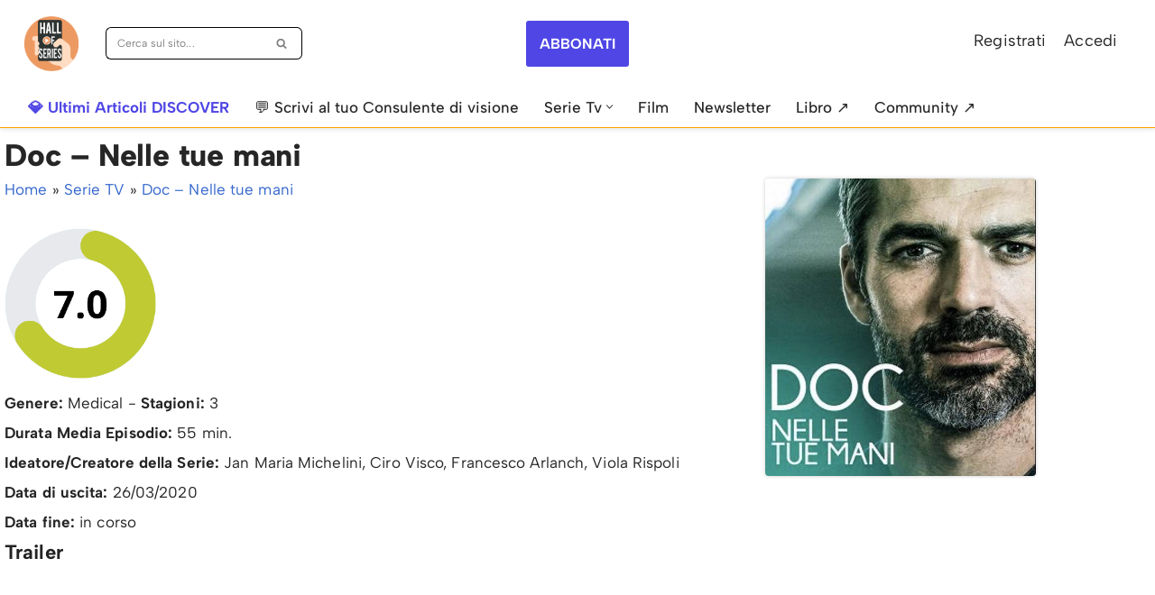

--- FILE ---
content_type: text/html; charset=utf-8
request_url: https://www.google.com/recaptcha/api2/aframe
body_size: 166
content:
<!DOCTYPE HTML><html><head><meta http-equiv="content-type" content="text/html; charset=UTF-8"></head><body><script nonce="UjziYOQA57FLgUMY4dh6hw">/** Anti-fraud and anti-abuse applications only. See google.com/recaptcha */ try{var clients={'sodar':'https://pagead2.googlesyndication.com/pagead/sodar?'};window.addEventListener("message",function(a){try{if(a.source===window.parent){var b=JSON.parse(a.data);var c=clients[b['id']];if(c){var d=document.createElement('img');d.src=c+b['params']+'&rc='+(localStorage.getItem("rc::a")?sessionStorage.getItem("rc::b"):"");window.document.body.appendChild(d);sessionStorage.setItem("rc::e",parseInt(sessionStorage.getItem("rc::e")||0)+1);localStorage.setItem("rc::h",'1768933514462');}}}catch(b){}});window.parent.postMessage("_grecaptcha_ready", "*");}catch(b){}</script></body></html>

--- FILE ---
content_type: text/css
request_url: https://www.hallofseries.com/wp-content/plugins/random-featured-article/random-featured-article.css?ver=e22ea9fb5cc833b3a506c8a82cca4377
body_size: -194
content:
.random-featured-article-wrapper {
    width: 100%;
}

.random-featured-article-separator {
    border: 1px solid #ccc;
    margin: 10px 0;
}

.random-featured-article-content {
    display: flex;
    align-items: center;
}

.random-featured-article-image {
    flex: 0 0 35%;
    max-width: 35%;
    margin-right: 10px;
}

.random-featured-article-title {
    flex: 1;
    max-width: 65%;
}

/* Media query per dispositivi mobili */
@media only screen and (max-width: 768px) {
    .random-featured-article-title h3 {
        font-size: 16px; /* Imposta la dimensione del font che preferisci */
    }
}



--- FILE ---
content_type: text/css
request_url: https://addendo.network/assets/002/addendoStyleSheet.css
body_size: 408
content:
.addendoHalfpage {
    width: 300px;
    height: 600px;
    margin: 5px auto;
}

.addendoBox {
    width: 340px;
    height: 400px;
    margin: 5px auto;
    justify-content: center;
    align-items: flex-start;
    display: flex;
    min-height: 400px !important;
    margin-bottom: 30px;
    overflow: hidden;
}

.addendoBox600 {
    width: 340px;
    height: 600px;
    margin: 5px auto;
    justify-content: center;
    align-items: flex-start;
    display: flex;
    min-height: 600px !important;
    margin-bottom: 30px;
}


--- FILE ---
content_type: application/javascript; charset=UTF-8
request_url: https://www8.smartadserver.com/h/nshow?siteid=286216&pgid=1189564&fmtid=126681&tag=sas_126681&tmstp=7581794330&visit=S&acd=1768933514962&opid=b2b1a549-5516-4f1a-9ce1-c7f0c7fb2836&opdt=1768933514962&ckid=9049338588446667239&cappid=9049338588446667239&async=1&systgt=%24qc%3D4787745%3B%24ql%3DHigh%3B%24qpc%3D43201%3B%24qpc%3D43*%3B%24qpc%3D432*%3B%24qpc%3D4320*%3B%24qpc%3D43201*%3B%24qt%3D152_2192_12416t%3B%24dma%3D535%3B%24qo%3D6%3B%24b%3D16999%3B%24o%3D12100%3B%24sw%3D1280%3B%24sh%3D600%3B%24wpc%3D10117%3B%24wpc%3D10301%3B%24wpc%3D10209%3B%24wpc%3D44517%3B%24wpc%3D44675%3B%24wpc%3D32133%3B%24wpc%3D11006%3B%24wpc%3D11008%3B%24wpc%3D39727%3B%24wpc%3D39805%3B%24wpc%3D39616%3B%24wpc%3D39803%3B%24wpc%3D39726%3B%24wpc%3D39777%3B%24wpc%3D71941%3B%24wpc%3D39986%3B%24wpc%3D3969%3B%24wpc%3D4234%3B%24wpc%3D2385%3B%24wpc%3D2341%3B%24wpc%3D3162%3B%24wpc%3D3269%3B%24wpc%3D4002%3B%24wpc%3D3750%3B%24wpc%3D3735%3B%24wpc%3D3268%3B%24wpc%3D2571%3B%24wpc%3D2354%3B%24wpc%3D2560%3B%24wpc%3D3986%3B%24wpc%3D2357%3B%24wpc%3D3223%3B%24wpc%3D3722%3B%24wpc%3D3207%3B%24wpc%3D3736%3B%24wpc%3D3748%3B%24wpc%3D4006%3B%24wpc%3D38894%3B%24wpc%3D38906%3B%24wpc%3D38932%3B%24wpc%3D38938%3B%24wpc%3D39184%3B%24wpc%3D38946%3B%24wpc%3D40847%3B%24wpc%3D40859%3B%24wpc%3D40860%3B%24wpc%3D40861%3B%24wpc%3D42917%3B%24wpc%3D42924%3B%24wpc%3D43193%3B%24wpc%3D44563%3B%24wpc%3D68113%3B%24wpc%3D68128%3B%24wpc%3D68129%3B%24wpc%3D68138%3B%24wpc%3D68139%3B%24wpc%3D68239%3B%24wpc%3D71948%3B%24wpc%3D71950%3B%24wpc%3D71952%3B%24wpc%3D71955%3B%24wpc%3D72170%3B%24wpc%3D72397%3B%24wpc%3D72396%3B%24wpc%3D73070%3B%24wpc%3D73071%3B%24wpc%3D73097%3B%24wpc%3D73124%3B%24wpc%3D73171%3B%24wpc%3D73172%3B%24wpc%3D73173%3B%24wpc%3D18964%3B%24wpc%3D18965%3B%24wpc%3D18973%3B%24wpc%3D18974%3B%24wpc%3D18977%3B%24wpc%3D18978%3B%24wpc%3D18981%3B%24wpc%3D18984%3B%24wpc%3D18988%3B%24wpc%3D18994%3B%24wpc%3D18999%3B%24wpc%3D19005%3B%24wpc%3D19009%3B%24wpc%3D19013%3B%24wpc%3D19023%3B%24wpc%3D19026%3B%24wpc%3D19028%3B%24wpc%3D19035%3B%24wpc%3D19039%3B%24wpc%3D19042%3B%24wpc%3D19045%3B%24wpc%3D19049%3B%24wpc%3D19052%3B%24wpc%3D19057%3B%24wpc%3D19061%3B%24wpc%3D19063%3B%24wpc%3D19069%3B%24wpc%3D19072%3B%24wpc%3D19082%3B%24wpc%3D19084%3B%24wpc%3D19089%3B%24wpc%3D19090%3B%24wpc%3D19099%3B%24wpc%3D19100%3B%24wpc%3D19105%3B%24wpc%3D19119%3B%24wpc%3D19121%3B%24wpc%3D19122%3B%24wpc%3D19127%3B%24wpc%3D19128%3B%24wpc%3D19130%3B%24wpc%3D19147%3B%24wpc%3D19150%3B%24wpc%3D19151%3B%24wpc%3D19153%3B%24wpc%3D19155%3B%24wpc%3D19158%3B%24wpc%3D19160%3B%24wpc%3D19162%3B%24wpc%3D19164%3B%24wpc%3D19166%3B%24wpc%3D19168%3B%24wpc%3D19170%3B%24wpc%3D19171%3B%24wpc%3D19174%3B%24wpc%3D19175%3B%24wpc%3D19178%3B%24wpc%3D19180%3B%24wpc%3D19181%3B%24wpc%3D19183%3B%24wpc%3D19185%3B%24wpc%3D19187%3B%24wpc%3D19190%3B%24wpc%3D19192%3B%24wpc%3D19193%3B%24wpc%3D19194%3B%24wpc%3D19196%3B%24wpc%3D19198%3B%24wpc%3D19200%3B%24wpc%3D19202%3B%24wpc%3D19205%3B%24wpc%3D72207%3B%24wpc%3D72303%3B%24wpc%3D72304%3B%24wpc%3D19830%3B%24wpc%3D19935%3B%24wpc%3D20269%3B%24wpc%3D19685%3B%24wpc%3D72270%3B%24wpc%3D72255%3B%24wpc%3D20361%3B%24wpc%3D21507%3B%24wpc%3D21499%3B%24wpc%3D21506%3B%24wpc%3D21471%3B%24wpc%3D21514%3B%24wpc%3D25337%3B%24wpc%3D25338%3B%24wpc%3D25343%3B%24wpc%3D31788%3B%24wpc%3D25336%3B%24wpc%3D18409%3B%24wpc%3D17977%3B%24wpc%3D17995%3B%24wpc%3D40348%3B%24wpc%3D30329%3B%24wpc%3D68382%3B%24wpc%3D68379%3B%24wpc%3D68360%3B%24wpc%3D68385%3B%24wpc%3D69149%3B%24wpc%3D69276%3B%24wpc%3D69317%3B%24wpc%3D30008%3B%24wpc%3D25532%3B%24wpc%3D25416%3B%24wpc%3D25537%3B%24wpc%3D26061%3B%24wpc%3D26278%3B%24wpc%3D43355%3B%24wpc%3D29524%3B%24wpc%3D29527%3B%24wpc%3D30232%3B%24wpc%3D25539%3B%24wpc%3D43775%3B%24wpc%3D43776&tgt=%24dt%3D1t%3B%24dma%3D535&pgDomain=https%3A%2F%2Fwww.hallofseries.com%2Fscheda%2Fdoc-nelle-tue-mani%2F&noadcbk=sas.noad&us_privacy=1---&schain=1.0%2C1!netmediaclick.it%2C002%2C1%2C%2C&eids=CpsBCgpjcml0ZW8uY29tEowBCocBLWNQRy1WOXZVRFpWWTBoeGNVSkJVM2h6TVNVeVFraGtkbXBqUm1GRWRYbHViRTlWWTBSSGVVOXRUSFpuYkZwWU1UaDJSM3B1VTBsUWJHeEphMHRRVWxsWmNtaG5WVGxxZEVGWVFqbFVVblJyU2pCMU1qaHNabkE0UVNVeVJuY2xNMFFsTTBREAE&dmodel=unknown&dmake=Apple&reqid=cccd83a5-1b71-41eb-a521-64fd9399b4d6&reqdt=1768933514968&oppid=b2b1a549-5516-4f1a-9ce1-c7f0c7fb2836&gpid=286216%2Fhallofseries.com%2F126681&insid=11907304%2C11907305%2C11907303%2C11910634
body_size: 4239
content:
/*_hs_*/;!function () {
	if (!window.sas_snippets) {
		window.sas_snippets = {
			"csync": "1"
		};
		if (navigator && navigator.platform) { {
				var sasIsIosUiwebview = false;
				if (navigator.platform.substr(0, 2) === 'iP') { {
						var lte9 = /constructor/i.test(window.HTMLElement);
						var nav = window.navigator,
						ua = nav.userAgent,
						idb = !!window.indexedDB;
						if (ua.indexOf('Safari') !== -1 && ua.indexOf('Version') !== -1 && !nav.standalone) { {
								sasIsIosUiwebview = false;

							}
						} else if ((!idb && lte9) || !window.statusbar.visible) { {
								sasIsIosUiwebview = true;

							}
						} else if ((window.webkit && window.webkit.messageHandlers) || !lte9 || idb) { {
								sasIsIosUiwebview = true;

							}
						}

					}
				}
				if (!sasIsIosUiwebview) {
					var iframe = document.createElement("iframe");
					iframe.scrolling = 'no';
					iframe.frameBorder = 0;
					iframe.width = 0;
					iframe.height = 0;
					iframe.style.margin = 0;
					iframe.style.padding = 0;
					iframe.style.display = 'none';
					iframe.style.width = '0px';
					iframe.style.height = '0px';
					iframe.style.visibility = 'hidden';
					var dc_id = "16";
					if (dc_id === "5") {
						iframe.src = "https://secure-assets.rubiconproject.com/utils/xapi/multi-sync.html?p=smartadserver&endpoint=us-east";
					}else if (dc_id === "8") {
						iframe.src = "https://secure-assets.rubiconproject.com/utils/xapi/multi-sync.html?p=smartadserver&endpoint=apac";
					} else {
						iframe.src = "https://secure-assets.rubiconproject.com/utils/xapi/multi-sync.html?p=smartadserver&endpoint=eu";
					}
					document.body.appendChild(iframe);
				}
			}
		}
	}
}
();
;var sas = sas || {};
if(sas && sas.events && sas.events.fire && typeof sas.events.fire === "function" )
        sas.events.fire("ad", { tagId: "sas_126681", formatId: 126681 }, "sas_126681");;/*_hs_*/(()=>{"use strict";var t={4888:(t,e)=>{Object.defineProperty(e,"__esModule",{value:!0}),e.LoadManager=void 0;class s{constructor(){this.scripts=new Map,this.callbacks=[]}static getUrls(t){const e=window.sas,s="string"==typeof t?[t]:t,a=e.utils.cdns[location.protocol]||e.utils.cdns["https:"]||"https://ced-ns.sascdn.com";return s.map(t=>a.replace(/\/+$/,"")+"/"+t.replace(/^\/+/,""))}static loadLink(t){const e=document.createElement("link");e.rel="stylesheet",e.href=t,document.head.appendChild(e)}static loadLinkCdn(t){s.getUrls(t).forEach(s.loadLink)}loadScriptCdn(t,e){const a=s.getUrls(t);for(const t of a){let e=this.scripts.get(t);e||(e={url:t,loaded:!1},this.scripts.set(t,e),this.loadScript(e))}(null==e?void 0:e.onLoad)&&(this.callbacks.push({called:!1,dependencies:a,function:e.onLoad}),this.executeCallbacks())}onScriptLoad(t){t.loaded=!0,this.executeCallbacks()}loadScript(t){const e=document.currentScript,s=document.createElement("script");s.onload=()=>this.onScriptLoad(t),s.src=t.url,e?(e.insertAdjacentElement("afterend",s),window.sas.currentScript=e):document.head.appendChild(s)}executeCallbacks(){this.callbacks.forEach(t=>{!t.called&&t.dependencies.every(t=>{var e;return null===(e=this.scripts.get(t))||void 0===e?void 0:e.loaded})&&(t.called=!0,t.function())}),this.callbacks=this.callbacks.filter(t=>!t.called)}}e.LoadManager=s}},e={};function s(a){var c=e[a];if(void 0!==c)return c.exports;var l=e[a]={exports:{}};return t[a](l,l.exports,s),l.exports}(()=>{const t=s(4888);window.sas=window.sas||{};const e=window.sas;e.utils=e.utils||{},e.utils.cdns=e.utils.cdns||{},e.utils._callbacks=e.utils._callbacks||{},e.events=e.events||{};const a=e.utils.loadManager||new t.LoadManager;e.utils.loadManager=a,e.utils.loadScriptCdn=a.loadScriptCdn.bind(a),e.utils.loadLinkCdn=t.LoadManager.loadLinkCdn})()})();

(function(sas) {
	var config = {
		insertionId: Number(11910634),
		pageId: '1189564',
		pgDomain: 'https%3a%2f%2fwww.hallofseries.com',
		sessionId: new Date().getTime(),
		baseUrl: 'https://www8.smartadserver.com',
		formatId: Number(126681),
		tagId: 'sas_126681',
		oba: Number(0),
		isAsync: window.sas_ajax || true,
		customScript: String('<scr'+'ipt>console.log("pb called: Box_Large_3_336x280 - sas_126681")</scr'+'ipt>'),
		filePath: (document.location.protocol == 'https:' ? 'https://ced-ns.sascdn.com' : 'http://ced-ns.sascdn.com') + '/diff/templates/',
        creativeFeedback: Boolean(0),
		dsa: String(''),
		creative: {
			id: Number(30650187),
			url: '',
			type: Number(0),
			width: Number(('336' === '100%') ? 0 : '336'),
			height: Number(('280' === '100%') ? 0 : '280'),
			clickUrl: 'https://use2.smartadserver.com/click?imgid=30650187&insid=11910634&pgid=1189564&fmtid=126681&ckid=9049338588446667239&uii=1199173952854284001&acd=1768933515125&tmstp=7581794330&tgt=%24dt%3d1t%3b%24dma%3d535%3b%24dt%3d1t%3b%24dma%3d535%3b%24hc&systgt=%24qc%3d4787745%3b%24ql%3dUnknown%3b%24qpc%3d43201*%3b%24qpc%3d43*%3b%24qpc%3d432*%3b%24qpc%3d4320*%3b%24qpc%3d43201*%3b%24qpc%3d43201**%3b%24qt%3d152_2192_12416t%3b%24dma%3d535%3b%24qo%3d6%3b%24b%3d16999%3b%24o%3d12100%3b%24sw%3d1280%3b%24sh%3d600%3b%24wpc%3d10117%2c10301%2c10209%2c73160%2c44517%2c44675%2c32133%2c11006%2c11008%2c39727%2c39805%2c39616%2c39803%2c39726%2c39777%2c71941%2c39986%2c3969%2c4234%2c2385%2c2341%2c3162%2c3269%2c4002%2c3750%2c3735%2c3268%2c2571%2c2354%2c2560%2c3986%2c2357%2c3223%2c3722%2c3207%2c3736%2c3748%2c4006%2c38894%2c38906%2c38932%2c38938%2c39184%2c38946%2c40847%2c40859%2c40860%2c40861%2c42917%2c42924%2c43193%2c44563%2c68113%2c68128%2c68129%2c68138%2c68139%2c68239%2c71948%2c71950%2c71952%2c71955%2c72170%2c72397%2c72396%2c73070%2c73071%2c73097%2c73124%2c73171%2c73172%2c73173%2c18964%2c18965%2c18973%2c18974%2c18977%2c18978%2c18981%2c18984%2c18988%2c18994%2c18999%2c19005%2c19009%2c19013%2c19023%2c19026%2c19028%2c19035%2c19039%2c19042%2c19045%2c19049%2c19052%2c19057%2c19061%2c19063%2c19069%2c19072%2c19082%2c19084%2c19089%2c19090%2c19099%2c19100%2c19105%2c19119%2c19121%2c19122%2c19127%2c19128%2c19130%2c19147%2c19150%2c19151%2c19153%2c19155%2c19158%2c19160%2c19162%2c19164%2c19166%2c19168%2c19170%2c19171%2c19174%2c19175%2c19178%2c19180%2c19181%2c19183%2c19185%2c19187%2c19190%2c19192%2c19193%2c19194%2c19196%2c19198%2c19200%2c19202%2c19205%2c72207%2c72303%2c72304%2c19830%2c19935%2c20269%2c19685%2c72270%2c72255%2c20361%2c21507%2c21499%2c21506%2c21471%2c21514%2c25337%2c25338%2c25343%2c31788%2c25336%2c18409%2c17977%2c17995%2c40348%2c30329%2c68382%2c68379%2c68360%2c68385%2c69149%2c69276%2c69317%2c30008%2c25532%2c25416%2c25537%2c26061%2c26278%2c43355%2c29524%2c29527%2c30232%2c25539&envtype=0&imptype=0&gdpr=0&pgDomain=https%3a%2f%2fwww.hallofseries.com%2fscheda%2fdoc-nelle-tue-mani%2f&cappid=9049338588446667239&scriptid=98557&opid=b2b1a549-5516-4f1a-9ce1-c7f0c7fb2836&opdt=1768933514968&bldv=15293&srcfn=diff&reqid=cccd83a5-1b71-41eb-a521-64fd9399b4d6&reqdt=1768933514968&oppid=b2b1a549-5516-4f1a-9ce1-c7f0c7fb2836&eqs=f62f2d31fddb08bb15dfee6f8a8b88648fb74c67&go=',
			clickUrlArray: ["https://use2.smartadserver.com/click?imgid=30650187&insid=11910634&pgid=1189564&fmtid=126681&ckid=9049338588446667239&uii=1199173952854284001&acd=1768933515125&tmstp=7581794330&tgt=%24dt%3d1t%3b%24dma%3d535%3b%24dt%3d1t%3b%24dma%3d535%3b%24hc&systgt=%24qc%3d4787745%3b%24ql%3dUnknown%3b%24qpc%3d43201*%3b%24qpc%3d43*%3b%24qpc%3d432*%3b%24qpc%3d4320*%3b%24qpc%3d43201*%3b%24qpc%3d43201**%3b%24qt%3d152_2192_12416t%3b%24dma%3d535%3b%24qo%3d6%3b%24b%3d16999%3b%24o%3d12100%3b%24sw%3d1280%3b%24sh%3d600%3b%24wpc%3d10117%2c10301%2c10209%2c73160%2c44517%2c44675%2c32133%2c11006%2c11008%2c39727%2c39805%2c39616%2c39803%2c39726%2c39777%2c71941%2c39986%2c3969%2c4234%2c2385%2c2341%2c3162%2c3269%2c4002%2c3750%2c3735%2c3268%2c2571%2c2354%2c2560%2c3986%2c2357%2c3223%2c3722%2c3207%2c3736%2c3748%2c4006%2c38894%2c38906%2c38932%2c38938%2c39184%2c38946%2c40847%2c40859%2c40860%2c40861%2c42917%2c42924%2c43193%2c44563%2c68113%2c68128%2c68129%2c68138%2c68139%2c68239%2c71948%2c71950%2c71952%2c71955%2c72170%2c72397%2c72396%2c73070%2c73071%2c73097%2c73124%2c73171%2c73172%2c73173%2c18964%2c18965%2c18973%2c18974%2c18977%2c18978%2c18981%2c18984%2c18988%2c18994%2c18999%2c19005%2c19009%2c19013%2c19023%2c19026%2c19028%2c19035%2c19039%2c19042%2c19045%2c19049%2c19052%2c19057%2c19061%2c19063%2c19069%2c19072%2c19082%2c19084%2c19089%2c19090%2c19099%2c19100%2c19105%2c19119%2c19121%2c19122%2c19127%2c19128%2c19130%2c19147%2c19150%2c19151%2c19153%2c19155%2c19158%2c19160%2c19162%2c19164%2c19166%2c19168%2c19170%2c19171%2c19174%2c19175%2c19178%2c19180%2c19181%2c19183%2c19185%2c19187%2c19190%2c19192%2c19193%2c19194%2c19196%2c19198%2c19200%2c19202%2c19205%2c72207%2c72303%2c72304%2c19830%2c19935%2c20269%2c19685%2c72270%2c72255%2c20361%2c21507%2c21499%2c21506%2c21471%2c21514%2c25337%2c25338%2c25343%2c31788%2c25336%2c18409%2c17977%2c17995%2c40348%2c30329%2c68382%2c68379%2c68360%2c68385%2c69149%2c69276%2c69317%2c30008%2c25532%2c25416%2c25537%2c26061%2c26278%2c43355%2c29524%2c29527%2c30232%2c25539&envtype=0&imptype=0&gdpr=0&pgDomain=https%3a%2f%2fwww.hallofseries.com%2fscheda%2fdoc-nelle-tue-mani%2f&cappid=9049338588446667239&scriptid=98557&opid=b2b1a549-5516-4f1a-9ce1-c7f0c7fb2836&opdt=1768933514968&bldv=15293&srcfn=diff&reqid=cccd83a5-1b71-41eb-a521-64fd9399b4d6&reqdt=1768933514968&oppid=b2b1a549-5516-4f1a-9ce1-c7f0c7fb2836&eqs=f62f2d31fddb08bb15dfee6f8a8b88648fb74c67&go="],
			oryginalClickUrl: '',
			clickTarget: !0 ? '_blank' : '',
			agencyCode: String('<scr'+'ipt async src="https://securepubads.g.doubleclick.net/tag/js/gpt.js"></scr'+'ipt>\r\n'+'<div id="gpt-passback-3">\r\n'+'  <scr'+'ipt>\r\n'+'    window.googletag = window.googletag || {cmd: []};\r\n'+'    googletag.cmd.push(function() {\r\n'+'    googletag.defineSlot(\'/22142119198/hallofseries\', [[300, 250]], \'gpt-passback-3\').addService(googletag.pubads()).setClickUrl(\'%%CLICK_URL_UNESC%%\');\r\n'+'    googletag.pubads().set(\'page_url\', \'https://www.hallofseries.com/\');\r\n'+'    googletag.enableServices();\r\n'+'    googletag.display(\'gpt-passback-3\');\r\n'+'    });\r\n'+'  </scr'+'ipt>\r\n'+'</div>'),
			creativeCountPixelUrl: 'https://use2.smartadserver.com/h/aip?uii=1199173952854284001&tmstp=7581794330&ckid=9049338588446667239&systgt=%24qc%3d4787745%3b%24ql%3dUnknown%3b%24qpc%3d43201*%3b%24qpc%3d43*%3b%24qpc%3d432*%3b%24qpc%3d4320*%3b%24qpc%3d43201*%3b%24qpc%3d43201**%3b%24qt%3d152_2192_12416t%3b%24dma%3d535%3b%24qo%3d6%3b%24b%3d16999%3b%24o%3d12100%3b%24sw%3d1280%3b%24sh%3d600%3b%24wpc%3d10117%2c10301%2c10209%2c73160%2c44517%2c44675%2c32133%2c11006%2c11008%2c39727%2c39805%2c39616%2c39803%2c39726%2c39777%2c71941%2c39986%2c3969%2c4234%2c2385%2c2341%2c3162%2c3269%2c4002%2c3750%2c3735%2c3268%2c2571%2c2354%2c2560%2c3986%2c2357%2c3223%2c3722%2c3207%2c3736%2c3748%2c4006%2c38894%2c38906%2c38932%2c38938%2c39184%2c38946%2c40847%2c40859%2c40860%2c40861%2c42917%2c42924%2c43193%2c44563%2c68113%2c68128%2c68129%2c68138%2c68139%2c68239%2c71948%2c71950%2c71952%2c71955%2c72170%2c72397%2c72396%2c73070%2c73071%2c73097%2c73124%2c73171%2c73172%2c73173%2c18964%2c18965%2c18973%2c18974%2c18977%2c18978%2c18981%2c18984%2c18988%2c18994%2c18999%2c19005%2c19009%2c19013%2c19023%2c19026%2c19028%2c19035%2c19039%2c19042%2c19045%2c19049%2c19052%2c19057%2c19061%2c19063%2c19069%2c19072%2c19082%2c19084%2c19089%2c19090%2c19099%2c19100%2c19105%2c19119%2c19121%2c19122%2c19127%2c19128%2c19130%2c19147%2c19150%2c19151%2c19153%2c19155%2c19158%2c19160%2c19162%2c19164%2c19166%2c19168%2c19170%2c19171%2c19174%2c19175%2c19178%2c19180%2c19181%2c19183%2c19185%2c19187%2c19190%2c19192%2c19193%2c19194%2c19196%2c19198%2c19200%2c19202%2c19205%2c72207%2c72303%2c72304%2c19830%2c19935%2c20269%2c19685%2c72270%2c72255%2c20361%2c21507%2c21499%2c21506%2c21471%2c21514%2c25337%2c25338%2c25343%2c31788%2c25336%2c18409%2c17977%2c17995%2c40348%2c30329%2c68382%2c68379%2c68360%2c68385%2c69149%2c69276%2c69317%2c30008%2c25532%2c25416%2c25537%2c26061%2c26278%2c43355%2c29524%2c29527%2c30232%2c25539&acd=1768933515125&envtype=0&siteid=286216&tgt=%24dt%3d1t%3b%24dma%3d535%3b%24dt%3d1t%3b%24dma%3d535%3b%24hc&gdpr=0&opid=b2b1a549-5516-4f1a-9ce1-c7f0c7fb2836&opdt=1768933514968&bldv=15293&srcfn=diff&reqid=cccd83a5-1b71-41eb-a521-64fd9399b4d6&reqdt=1768933514968&oppid=b2b1a549-5516-4f1a-9ce1-c7f0c7fb2836&visit=S&statid=1&imptype=0&intgtype=0&pgDomain=https%3a%2f%2fwww.hallofseries.com%2fscheda%2fdoc-nelle-tue-mani%2f&cappid=9049338588446667239&capp=0&mcrdbt=0&insid=11910634&imgid=30650187&pgid=1189564&fmtid=126681&isLazy=0&scriptid=98557',
			creativeClickCountPixelUrl: 30650187 ? 'https://use2.smartadserver.com/h/cp?imgid=30650187&insid=11910634&pgid=1189564&fmtid=126681&ckid=9049338588446667239&uii=1199173952854284001&acd=1768933515125&tmstp=7581794330&tgt=%24dt%3d1t%3b%24dma%3d535%3b%24dt%3d1t%3b%24dma%3d535%3b%24hc&systgt=%24qc%3d4787745%3b%24ql%3dUnknown%3b%24qpc%3d43201*%3b%24qpc%3d43*%3b%24qpc%3d432*%3b%24qpc%3d4320*%3b%24qpc%3d43201*%3b%24qpc%3d43201**%3b%24qt%3d152_2192_12416t%3b%24dma%3d535%3b%24qo%3d6%3b%24b%3d16999%3b%24o%3d12100%3b%24sw%3d1280%3b%24sh%3d600%3b%24wpc%3d10117%2c10301%2c10209%2c73160%2c44517%2c44675%2c32133%2c11006%2c11008%2c39727%2c39805%2c39616%2c39803%2c39726%2c39777%2c71941%2c39986%2c3969%2c4234%2c2385%2c2341%2c3162%2c3269%2c4002%2c3750%2c3735%2c3268%2c2571%2c2354%2c2560%2c3986%2c2357%2c3223%2c3722%2c3207%2c3736%2c3748%2c4006%2c38894%2c38906%2c38932%2c38938%2c39184%2c38946%2c40847%2c40859%2c40860%2c40861%2c42917%2c42924%2c43193%2c44563%2c68113%2c68128%2c68129%2c68138%2c68139%2c68239%2c71948%2c71950%2c71952%2c71955%2c72170%2c72397%2c72396%2c73070%2c73071%2c73097%2c73124%2c73171%2c73172%2c73173%2c18964%2c18965%2c18973%2c18974%2c18977%2c18978%2c18981%2c18984%2c18988%2c18994%2c18999%2c19005%2c19009%2c19013%2c19023%2c19026%2c19028%2c19035%2c19039%2c19042%2c19045%2c19049%2c19052%2c19057%2c19061%2c19063%2c19069%2c19072%2c19082%2c19084%2c19089%2c19090%2c19099%2c19100%2c19105%2c19119%2c19121%2c19122%2c19127%2c19128%2c19130%2c19147%2c19150%2c19151%2c19153%2c19155%2c19158%2c19160%2c19162%2c19164%2c19166%2c19168%2c19170%2c19171%2c19174%2c19175%2c19178%2c19180%2c19181%2c19183%2c19185%2c19187%2c19190%2c19192%2c19193%2c19194%2c19196%2c19198%2c19200%2c19202%2c19205%2c72207%2c72303%2c72304%2c19830%2c19935%2c20269%2c19685%2c72270%2c72255%2c20361%2c21507%2c21499%2c21506%2c21471%2c21514%2c25337%2c25338%2c25343%2c31788%2c25336%2c18409%2c17977%2c17995%2c40348%2c30329%2c68382%2c68379%2c68360%2c68385%2c69149%2c69276%2c69317%2c30008%2c25532%2c25416%2c25537%2c26061%2c26278%2c43355%2c29524%2c29527%2c30232%2c25539&envtype=0&imptype=0&gdpr=0&pgDomain=https%3a%2f%2fwww.hallofseries.com%2fscheda%2fdoc-nelle-tue-mani%2f&cappid=9049338588446667239&scriptid=98557&opid=b2b1a549-5516-4f1a-9ce1-c7f0c7fb2836&opdt=1768933514968&bldv=15293&srcfn=diff&reqid=cccd83a5-1b71-41eb-a521-64fd9399b4d6&reqdt=1768933514968&oppid=b2b1a549-5516-4f1a-9ce1-c7f0c7fb2836&eqs=f62f2d31fddb08bb15dfee6f8a8b88648fb74c67' : 'https://use2.smartadserver.com/h/micp?imgid=0&insid=11910634&pgid=1189564&fmtid=126681&ckid=9049338588446667239&uii=1199173952854284001&acd=1768933515125&tmstp=7581794330&tgt=%24dt%3d1t%3b%24dma%3d535%3b%24dt%3d1t%3b%24dma%3d535%3b%24hc&systgt=%24qc%3d4787745%3b%24ql%3dUnknown%3b%24qpc%3d43201*%3b%24qpc%3d43*%3b%24qpc%3d432*%3b%24qpc%3d4320*%3b%24qpc%3d43201*%3b%24qpc%3d43201**%3b%24qt%3d152_2192_12416t%3b%24dma%3d535%3b%24qo%3d6%3b%24b%3d16999%3b%24o%3d12100%3b%24sw%3d1280%3b%24sh%3d600%3b%24wpc%3d10117%2c10301%2c10209%2c73160%2c44517%2c44675%2c32133%2c11006%2c11008%2c39727%2c39805%2c39616%2c39803%2c39726%2c39777%2c71941%2c39986%2c3969%2c4234%2c2385%2c2341%2c3162%2c3269%2c4002%2c3750%2c3735%2c3268%2c2571%2c2354%2c2560%2c3986%2c2357%2c3223%2c3722%2c3207%2c3736%2c3748%2c4006%2c38894%2c38906%2c38932%2c38938%2c39184%2c38946%2c40847%2c40859%2c40860%2c40861%2c42917%2c42924%2c43193%2c44563%2c68113%2c68128%2c68129%2c68138%2c68139%2c68239%2c71948%2c71950%2c71952%2c71955%2c72170%2c72397%2c72396%2c73070%2c73071%2c73097%2c73124%2c73171%2c73172%2c73173%2c18964%2c18965%2c18973%2c18974%2c18977%2c18978%2c18981%2c18984%2c18988%2c18994%2c18999%2c19005%2c19009%2c19013%2c19023%2c19026%2c19028%2c19035%2c19039%2c19042%2c19045%2c19049%2c19052%2c19057%2c19061%2c19063%2c19069%2c19072%2c19082%2c19084%2c19089%2c19090%2c19099%2c19100%2c19105%2c19119%2c19121%2c19122%2c19127%2c19128%2c19130%2c19147%2c19150%2c19151%2c19153%2c19155%2c19158%2c19160%2c19162%2c19164%2c19166%2c19168%2c19170%2c19171%2c19174%2c19175%2c19178%2c19180%2c19181%2c19183%2c19185%2c19187%2c19190%2c19192%2c19193%2c19194%2c19196%2c19198%2c19200%2c19202%2c19205%2c72207%2c72303%2c72304%2c19830%2c19935%2c20269%2c19685%2c72270%2c72255%2c20361%2c21507%2c21499%2c21506%2c21471%2c21514%2c25337%2c25338%2c25343%2c31788%2c25336%2c18409%2c17977%2c17995%2c40348%2c30329%2c68382%2c68379%2c68360%2c68385%2c69149%2c69276%2c69317%2c30008%2c25532%2c25416%2c25537%2c26061%2c26278%2c43355%2c29524%2c29527%2c30232%2c25539&envtype=0&imptype=0&gdpr=0&pgDomain=https%3a%2f%2fwww.hallofseries.com%2fscheda%2fdoc-nelle-tue-mani%2f&cappid=9049338588446667239&scriptid=98557&opid=b2b1a549-5516-4f1a-9ce1-c7f0c7fb2836&opdt=1768933514968&bldv=15293&srcfn=diff&reqid=cccd83a5-1b71-41eb-a521-64fd9399b4d6&reqdt=1768933514968&oppid=b2b1a549-5516-4f1a-9ce1-c7f0c7fb2836&eqs=f62f2d31fddb08bb15dfee6f8a8b88648fb74c67',
			safeFrame: Boolean(0)
		},
		statisticTracking: {
			rtbbid: '',
			rtbet: '',
			rtblt: '',
			rtbnid: '',
			rtbh: ''
		}
	};
	sas.utils.cdns['http:'] = 'http://ced-ns.sascdn.com';
	sas.utils.cdns['https:'] = 'https://ced-ns.sascdn.com';
	sas.utils.loadScriptCdn('/diff/templates/ts/dist/banner/sas-banner-1.10.js', {
		async: config.isAsync, onLoad: function() {
			newObj11910634 = new Banner(config);
			newObj11910634.init();
		}
	});
})(window.sas);

--- FILE ---
content_type: application/javascript; charset=UTF-8
request_url: https://www8.smartadserver.com/h/nshow?siteid=286216&pgid=1189564&fmtid=126680&tag=sas_126680&tmstp=7581794330&visit=S&acd=1768933514962&opid=3f7723ef-3b7e-4fcc-9c19-6e7b2a4ae6c2&opdt=1768933514962&ckid=9049338588446667239&cappid=9049338588446667239&async=1&systgt=%24qc%3D4787745%3B%24ql%3DHigh%3B%24qpc%3D43201%3B%24qpc%3D43*%3B%24qpc%3D432*%3B%24qpc%3D4320*%3B%24qpc%3D43201*%3B%24qt%3D152_2192_12416t%3B%24dma%3D535%3B%24qo%3D6%3B%24b%3D16999%3B%24o%3D12100%3B%24sw%3D1280%3B%24sh%3D600%3B%24wpc%3D10117%3B%24wpc%3D10301%3B%24wpc%3D10209%3B%24wpc%3D44517%3B%24wpc%3D44675%3B%24wpc%3D32133%3B%24wpc%3D11006%3B%24wpc%3D11008%3B%24wpc%3D39727%3B%24wpc%3D39805%3B%24wpc%3D39616%3B%24wpc%3D39803%3B%24wpc%3D39726%3B%24wpc%3D39777%3B%24wpc%3D71941%3B%24wpc%3D39986%3B%24wpc%3D3969%3B%24wpc%3D4234%3B%24wpc%3D2385%3B%24wpc%3D2341%3B%24wpc%3D3162%3B%24wpc%3D3269%3B%24wpc%3D4002%3B%24wpc%3D3750%3B%24wpc%3D3735%3B%24wpc%3D3268%3B%24wpc%3D2571%3B%24wpc%3D2354%3B%24wpc%3D2560%3B%24wpc%3D3986%3B%24wpc%3D2357%3B%24wpc%3D3223%3B%24wpc%3D3722%3B%24wpc%3D3207%3B%24wpc%3D3736%3B%24wpc%3D3748%3B%24wpc%3D4006%3B%24wpc%3D38894%3B%24wpc%3D38906%3B%24wpc%3D38932%3B%24wpc%3D38938%3B%24wpc%3D39184%3B%24wpc%3D38946%3B%24wpc%3D40847%3B%24wpc%3D40859%3B%24wpc%3D40860%3B%24wpc%3D40861%3B%24wpc%3D42917%3B%24wpc%3D42924%3B%24wpc%3D43193%3B%24wpc%3D44563%3B%24wpc%3D68113%3B%24wpc%3D68128%3B%24wpc%3D68129%3B%24wpc%3D68138%3B%24wpc%3D68139%3B%24wpc%3D68239%3B%24wpc%3D71948%3B%24wpc%3D71950%3B%24wpc%3D71952%3B%24wpc%3D71955%3B%24wpc%3D72170%3B%24wpc%3D72397%3B%24wpc%3D72396%3B%24wpc%3D73070%3B%24wpc%3D73071%3B%24wpc%3D73097%3B%24wpc%3D73124%3B%24wpc%3D73171%3B%24wpc%3D73172%3B%24wpc%3D73173%3B%24wpc%3D18964%3B%24wpc%3D18965%3B%24wpc%3D18973%3B%24wpc%3D18974%3B%24wpc%3D18977%3B%24wpc%3D18978%3B%24wpc%3D18981%3B%24wpc%3D18984%3B%24wpc%3D18988%3B%24wpc%3D18994%3B%24wpc%3D18999%3B%24wpc%3D19005%3B%24wpc%3D19009%3B%24wpc%3D19013%3B%24wpc%3D19023%3B%24wpc%3D19026%3B%24wpc%3D19028%3B%24wpc%3D19035%3B%24wpc%3D19039%3B%24wpc%3D19042%3B%24wpc%3D19045%3B%24wpc%3D19049%3B%24wpc%3D19052%3B%24wpc%3D19057%3B%24wpc%3D19061%3B%24wpc%3D19063%3B%24wpc%3D19069%3B%24wpc%3D19072%3B%24wpc%3D19082%3B%24wpc%3D19084%3B%24wpc%3D19089%3B%24wpc%3D19090%3B%24wpc%3D19099%3B%24wpc%3D19100%3B%24wpc%3D19105%3B%24wpc%3D19119%3B%24wpc%3D19121%3B%24wpc%3D19122%3B%24wpc%3D19127%3B%24wpc%3D19128%3B%24wpc%3D19130%3B%24wpc%3D19147%3B%24wpc%3D19150%3B%24wpc%3D19151%3B%24wpc%3D19153%3B%24wpc%3D19155%3B%24wpc%3D19158%3B%24wpc%3D19160%3B%24wpc%3D19162%3B%24wpc%3D19164%3B%24wpc%3D19166%3B%24wpc%3D19168%3B%24wpc%3D19170%3B%24wpc%3D19171%3B%24wpc%3D19174%3B%24wpc%3D19175%3B%24wpc%3D19178%3B%24wpc%3D19180%3B%24wpc%3D19181%3B%24wpc%3D19183%3B%24wpc%3D19185%3B%24wpc%3D19187%3B%24wpc%3D19190%3B%24wpc%3D19192%3B%24wpc%3D19193%3B%24wpc%3D19194%3B%24wpc%3D19196%3B%24wpc%3D19198%3B%24wpc%3D19200%3B%24wpc%3D19202%3B%24wpc%3D19205%3B%24wpc%3D72207%3B%24wpc%3D72303%3B%24wpc%3D72304%3B%24wpc%3D19830%3B%24wpc%3D19935%3B%24wpc%3D20269%3B%24wpc%3D19685%3B%24wpc%3D72270%3B%24wpc%3D72255%3B%24wpc%3D20361%3B%24wpc%3D21507%3B%24wpc%3D21499%3B%24wpc%3D21506%3B%24wpc%3D21471%3B%24wpc%3D21514%3B%24wpc%3D25337%3B%24wpc%3D25338%3B%24wpc%3D25343%3B%24wpc%3D31788%3B%24wpc%3D25336%3B%24wpc%3D18409%3B%24wpc%3D17977%3B%24wpc%3D17995%3B%24wpc%3D40348%3B%24wpc%3D30329%3B%24wpc%3D68382%3B%24wpc%3D68379%3B%24wpc%3D68360%3B%24wpc%3D68385%3B%24wpc%3D69149%3B%24wpc%3D69276%3B%24wpc%3D69317%3B%24wpc%3D30008%3B%24wpc%3D25532%3B%24wpc%3D25416%3B%24wpc%3D25537%3B%24wpc%3D26061%3B%24wpc%3D26278%3B%24wpc%3D43355%3B%24wpc%3D29524%3B%24wpc%3D29527%3B%24wpc%3D30232%3B%24wpc%3D25539%3B%24wpc%3D43775%3B%24wpc%3D43776&tgt=%24dt%3D1t%3B%24dma%3D535&pgDomain=https%3A%2F%2Fwww.hallofseries.com%2Fscheda%2Fdoc-nelle-tue-mani%2F&noadcbk=sas.noad&us_privacy=1---&schain=1.0%2C1!netmediaclick.it%2C002%2C1%2C%2C&eids=CpsBCgpjcml0ZW8uY29tEowBCocBLWNQRy1WOXZVRFpWWTBoeGNVSkJVM2h6TVNVeVFraGtkbXBqUm1GRWRYbHViRTlWWTBSSGVVOXRUSFpuYkZwWU1UaDJSM3B1VTBsUWJHeEphMHRRVWxsWmNtaG5WVGxxZEVGWVFqbFVVblJyU2pCMU1qaHNabkE0UVNVeVJuY2xNMFFsTTBREAE&dmodel=unknown&dmake=Apple&reqid=cccd83a5-1b71-41eb-a521-64fd9399b4d6&reqdt=1768933514968&oppid=3f7723ef-3b7e-4fcc-9c19-6e7b2a4ae6c2&gpid=286216%2Fhallofseries.com%2F126680&insid=11907296%2C11907298%2C11907297%2C11910623
body_size: 4305
content:
/*_hs_*/;!function () {
	if (!window.sas_snippets) {
		window.sas_snippets = {
			"csync": "1"
		};
		if (navigator && navigator.platform) { {
				var sasIsIosUiwebview = false;
				if (navigator.platform.substr(0, 2) === 'iP') { {
						var lte9 = /constructor/i.test(window.HTMLElement);
						var nav = window.navigator,
						ua = nav.userAgent,
						idb = !!window.indexedDB;
						if (ua.indexOf('Safari') !== -1 && ua.indexOf('Version') !== -1 && !nav.standalone) { {
								sasIsIosUiwebview = false;

							}
						} else if ((!idb && lte9) || !window.statusbar.visible) { {
								sasIsIosUiwebview = true;

							}
						} else if ((window.webkit && window.webkit.messageHandlers) || !lte9 || idb) { {
								sasIsIosUiwebview = true;

							}
						}

					}
				}
				if (!sasIsIosUiwebview) {
					var iframe = document.createElement("iframe");
					iframe.scrolling = 'no';
					iframe.frameBorder = 0;
					iframe.width = 0;
					iframe.height = 0;
					iframe.style.margin = 0;
					iframe.style.padding = 0;
					iframe.style.display = 'none';
					iframe.style.width = '0px';
					iframe.style.height = '0px';
					iframe.style.visibility = 'hidden';
					var dc_id = "16";
					if (dc_id === "5") {
						iframe.src = "https://secure-assets.rubiconproject.com/utils/xapi/multi-sync.html?p=smartadserver&endpoint=us-east";
					}else if (dc_id === "8") {
						iframe.src = "https://secure-assets.rubiconproject.com/utils/xapi/multi-sync.html?p=smartadserver&endpoint=apac";
					} else {
						iframe.src = "https://secure-assets.rubiconproject.com/utils/xapi/multi-sync.html?p=smartadserver&endpoint=eu";
					}
					document.body.appendChild(iframe);
				}
			}
		}
	}
}
();
;var sas = sas || {};
if(sas && sas.events && sas.events.fire && typeof sas.events.fire === "function" )
        sas.events.fire("ad", { tagId: "sas_126680", formatId: 126680 }, "sas_126680");;/*_hs_*/(()=>{"use strict";var t={4888:(t,e)=>{Object.defineProperty(e,"__esModule",{value:!0}),e.LoadManager=void 0;class s{constructor(){this.scripts=new Map,this.callbacks=[]}static getUrls(t){const e=window.sas,s="string"==typeof t?[t]:t,a=e.utils.cdns[location.protocol]||e.utils.cdns["https:"]||"https://ced-ns.sascdn.com";return s.map(t=>a.replace(/\/+$/,"")+"/"+t.replace(/^\/+/,""))}static loadLink(t){const e=document.createElement("link");e.rel="stylesheet",e.href=t,document.head.appendChild(e)}static loadLinkCdn(t){s.getUrls(t).forEach(s.loadLink)}loadScriptCdn(t,e){const a=s.getUrls(t);for(const t of a){let e=this.scripts.get(t);e||(e={url:t,loaded:!1},this.scripts.set(t,e),this.loadScript(e))}(null==e?void 0:e.onLoad)&&(this.callbacks.push({called:!1,dependencies:a,function:e.onLoad}),this.executeCallbacks())}onScriptLoad(t){t.loaded=!0,this.executeCallbacks()}loadScript(t){const e=document.currentScript,s=document.createElement("script");s.onload=()=>this.onScriptLoad(t),s.src=t.url,e?(e.insertAdjacentElement("afterend",s),window.sas.currentScript=e):document.head.appendChild(s)}executeCallbacks(){this.callbacks.forEach(t=>{!t.called&&t.dependencies.every(t=>{var e;return null===(e=this.scripts.get(t))||void 0===e?void 0:e.loaded})&&(t.called=!0,t.function())}),this.callbacks=this.callbacks.filter(t=>!t.called)}}e.LoadManager=s}},e={};function s(a){var c=e[a];if(void 0!==c)return c.exports;var l=e[a]={exports:{}};return t[a](l,l.exports,s),l.exports}(()=>{const t=s(4888);window.sas=window.sas||{};const e=window.sas;e.utils=e.utils||{},e.utils.cdns=e.utils.cdns||{},e.utils._callbacks=e.utils._callbacks||{},e.events=e.events||{};const a=e.utils.loadManager||new t.LoadManager;e.utils.loadManager=a,e.utils.loadScriptCdn=a.loadScriptCdn.bind(a),e.utils.loadLinkCdn=t.LoadManager.loadLinkCdn})()})();

(function(sas) {
	var config = {
		insertionId: Number(11910623),
		pageId: '1189564',
		pgDomain: 'https%3a%2f%2fwww.hallofseries.com',
		sessionId: new Date().getTime(),
		baseActionUrl: 'https://use2.smartadserver.com/track/action?siteid=286216&fmtid=126680&pid=1189564&iid=11910623&sid=7581794330&scriptid=99340&opid=3f7723ef-3b7e-4fcc-9c19-6e7b2a4ae6c2&opdt=1768933514968&bldv=15293&srcfn=diff&reqid=cccd83a5-1b71-41eb-a521-64fd9399b4d6&reqdt=1768933514968&oppid=3f7723ef-3b7e-4fcc-9c19-6e7b2a4ae6c2&gdpr=0',
		formatId: Number(126680),
		tagId: 'sas_126680',
		oba: Number(0),
		isAsync: window.sas_ajax || true,
		customScript: String('<scr'+'ipt>console.log("pb called: Box_Large_2_336x280 - sas_126680")</scr'+'ipt>'),
		filePath: (document.location.protocol == 'https:' ? 'https://ced-ns.sascdn.com' : 'http://ced-ns.sascdn.com') + '/diff/templates/',
		creativeFeedback: Boolean(0),
		dsa: String(''),
		creative: {
			id: Number(30650172),
			url: '',
			type: Number(0),
			width: Number(('336' === '100%') ? 0 : '336'),
			height: Number(('280' === '100%') ? 0 : '280'),
			clickUrl: 'https://use2.smartadserver.com/click?imgid=30650172&insid=11910623&pgid=1189564&fmtid=126680&ckid=9049338588446667239&uii=743534856716755166&acd=1768933515126&tmstp=7581794330&tgt=%24dt%3d1t%3b%24dma%3d535%3b%24dt%3d1t%3b%24dma%3d535%3b%24hc&systgt=%24qc%3d4787745%3b%24ql%3dUnknown%3b%24qpc%3d43201*%3b%24qpc%3d43*%3b%24qpc%3d432*%3b%24qpc%3d4320*%3b%24qpc%3d43201*%3b%24qpc%3d43201**%3b%24qt%3d152_2192_12416t%3b%24dma%3d535%3b%24qo%3d6%3b%24b%3d16999%3b%24o%3d12100%3b%24sw%3d1280%3b%24sh%3d600%3b%24wpc%3d10117%2c10301%2c10209%2c73160%2c44517%2c44675%2c32133%2c11006%2c11008%2c39727%2c39805%2c39616%2c39803%2c39726%2c39777%2c71941%2c39986%2c3969%2c4234%2c2385%2c2341%2c3162%2c3269%2c4002%2c3750%2c3735%2c3268%2c2571%2c2354%2c2560%2c3986%2c2357%2c3223%2c3722%2c3207%2c3736%2c3748%2c4006%2c38894%2c38906%2c38932%2c38938%2c39184%2c38946%2c40847%2c40859%2c40860%2c40861%2c42917%2c42924%2c43193%2c44563%2c68113%2c68128%2c68129%2c68138%2c68139%2c68239%2c71948%2c71950%2c71952%2c71955%2c72170%2c72397%2c72396%2c73070%2c73071%2c73097%2c73124%2c73171%2c73172%2c73173%2c18964%2c18965%2c18973%2c18974%2c18977%2c18978%2c18981%2c18984%2c18988%2c18994%2c18999%2c19005%2c19009%2c19013%2c19023%2c19026%2c19028%2c19035%2c19039%2c19042%2c19045%2c19049%2c19052%2c19057%2c19061%2c19063%2c19069%2c19072%2c19082%2c19084%2c19089%2c19090%2c19099%2c19100%2c19105%2c19119%2c19121%2c19122%2c19127%2c19128%2c19130%2c19147%2c19150%2c19151%2c19153%2c19155%2c19158%2c19160%2c19162%2c19164%2c19166%2c19168%2c19170%2c19171%2c19174%2c19175%2c19178%2c19180%2c19181%2c19183%2c19185%2c19187%2c19190%2c19192%2c19193%2c19194%2c19196%2c19198%2c19200%2c19202%2c19205%2c72207%2c72303%2c72304%2c19830%2c19935%2c20269%2c19685%2c72270%2c72255%2c20361%2c21507%2c21499%2c21506%2c21471%2c21514%2c25337%2c25338%2c25343%2c31788%2c25336%2c18409%2c17977%2c17995%2c40348%2c30329%2c68382%2c68379%2c68360%2c68385%2c69149%2c69276%2c69317%2c30008%2c25532%2c25416%2c25537%2c26061%2c26278%2c43355%2c29524%2c29527%2c30232%2c25539&envtype=0&imptype=0&gdpr=0&pgDomain=https%3a%2f%2fwww.hallofseries.com%2fscheda%2fdoc-nelle-tue-mani%2f&cappid=9049338588446667239&scriptid=99340&opid=3f7723ef-3b7e-4fcc-9c19-6e7b2a4ae6c2&opdt=1768933514968&bldv=15293&srcfn=diff&reqid=cccd83a5-1b71-41eb-a521-64fd9399b4d6&reqdt=1768933514968&oppid=3f7723ef-3b7e-4fcc-9c19-6e7b2a4ae6c2&eqs=3a9ac4544ae67fb32a7b09da0aa35e1e0664ad82&go=',
			clickUrlArray: ["https://use2.smartadserver.com/click?imgid=30650172&insid=11910623&pgid=1189564&fmtid=126680&ckid=9049338588446667239&uii=743534856716755166&acd=1768933515126&tmstp=7581794330&tgt=%24dt%3d1t%3b%24dma%3d535%3b%24dt%3d1t%3b%24dma%3d535%3b%24hc&systgt=%24qc%3d4787745%3b%24ql%3dUnknown%3b%24qpc%3d43201*%3b%24qpc%3d43*%3b%24qpc%3d432*%3b%24qpc%3d4320*%3b%24qpc%3d43201*%3b%24qpc%3d43201**%3b%24qt%3d152_2192_12416t%3b%24dma%3d535%3b%24qo%3d6%3b%24b%3d16999%3b%24o%3d12100%3b%24sw%3d1280%3b%24sh%3d600%3b%24wpc%3d10117%2c10301%2c10209%2c73160%2c44517%2c44675%2c32133%2c11006%2c11008%2c39727%2c39805%2c39616%2c39803%2c39726%2c39777%2c71941%2c39986%2c3969%2c4234%2c2385%2c2341%2c3162%2c3269%2c4002%2c3750%2c3735%2c3268%2c2571%2c2354%2c2560%2c3986%2c2357%2c3223%2c3722%2c3207%2c3736%2c3748%2c4006%2c38894%2c38906%2c38932%2c38938%2c39184%2c38946%2c40847%2c40859%2c40860%2c40861%2c42917%2c42924%2c43193%2c44563%2c68113%2c68128%2c68129%2c68138%2c68139%2c68239%2c71948%2c71950%2c71952%2c71955%2c72170%2c72397%2c72396%2c73070%2c73071%2c73097%2c73124%2c73171%2c73172%2c73173%2c18964%2c18965%2c18973%2c18974%2c18977%2c18978%2c18981%2c18984%2c18988%2c18994%2c18999%2c19005%2c19009%2c19013%2c19023%2c19026%2c19028%2c19035%2c19039%2c19042%2c19045%2c19049%2c19052%2c19057%2c19061%2c19063%2c19069%2c19072%2c19082%2c19084%2c19089%2c19090%2c19099%2c19100%2c19105%2c19119%2c19121%2c19122%2c19127%2c19128%2c19130%2c19147%2c19150%2c19151%2c19153%2c19155%2c19158%2c19160%2c19162%2c19164%2c19166%2c19168%2c19170%2c19171%2c19174%2c19175%2c19178%2c19180%2c19181%2c19183%2c19185%2c19187%2c19190%2c19192%2c19193%2c19194%2c19196%2c19198%2c19200%2c19202%2c19205%2c72207%2c72303%2c72304%2c19830%2c19935%2c20269%2c19685%2c72270%2c72255%2c20361%2c21507%2c21499%2c21506%2c21471%2c21514%2c25337%2c25338%2c25343%2c31788%2c25336%2c18409%2c17977%2c17995%2c40348%2c30329%2c68382%2c68379%2c68360%2c68385%2c69149%2c69276%2c69317%2c30008%2c25532%2c25416%2c25537%2c26061%2c26278%2c43355%2c29524%2c29527%2c30232%2c25539&envtype=0&imptype=0&gdpr=0&pgDomain=https%3a%2f%2fwww.hallofseries.com%2fscheda%2fdoc-nelle-tue-mani%2f&cappid=9049338588446667239&scriptid=99340&opid=3f7723ef-3b7e-4fcc-9c19-6e7b2a4ae6c2&opdt=1768933514968&bldv=15293&srcfn=diff&reqid=cccd83a5-1b71-41eb-a521-64fd9399b4d6&reqdt=1768933514968&oppid=3f7723ef-3b7e-4fcc-9c19-6e7b2a4ae6c2&eqs=3a9ac4544ae67fb32a7b09da0aa35e1e0664ad82&go="],
			oryginalClickUrl: '',
			clickTarget: !0 ? '_blank' : '',
			agencyCode: String('<scr'+'ipt async src="https://securepubads.g.doubleclick.net/tag/js/gpt.js"></scr'+'ipt>\r\n'+'<div id="gpt-passback-2">\r\n'+'  <scr'+'ipt>\r\n'+'    window.googletag = window.googletag || {cmd: []};\r\n'+'    googletag.cmd.push(function() {\r\n'+'    googletag.defineSlot(\'/22142119198/hallofseries\', [[300, 250]], \'gpt-passback-2\').addService(googletag.pubads()).setClickUrl(\'%%CLICK_URL_UNESC%%\');\r\n'+'    googletag.pubads().set(\'page_url\', \'https://www.hallofseries.com/\');\r\n'+'    googletag.enableServices();\r\n'+'    googletag.display(\'gpt-passback-2\');\r\n'+'    });\r\n'+'  </scr'+'ipt>\r\n'+'</div>'),
			creativeCountPixelUrl: 'https://use2.smartadserver.com/h/aip?uii=743534856716755166&tmstp=7581794330&ckid=9049338588446667239&systgt=%24qc%3d4787745%3b%24ql%3dUnknown%3b%24qpc%3d43201*%3b%24qpc%3d43*%3b%24qpc%3d432*%3b%24qpc%3d4320*%3b%24qpc%3d43201*%3b%24qpc%3d43201**%3b%24qt%3d152_2192_12416t%3b%24dma%3d535%3b%24qo%3d6%3b%24b%3d16999%3b%24o%3d12100%3b%24sw%3d1280%3b%24sh%3d600%3b%24wpc%3d10117%2c10301%2c10209%2c73160%2c44517%2c44675%2c32133%2c11006%2c11008%2c39727%2c39805%2c39616%2c39803%2c39726%2c39777%2c71941%2c39986%2c3969%2c4234%2c2385%2c2341%2c3162%2c3269%2c4002%2c3750%2c3735%2c3268%2c2571%2c2354%2c2560%2c3986%2c2357%2c3223%2c3722%2c3207%2c3736%2c3748%2c4006%2c38894%2c38906%2c38932%2c38938%2c39184%2c38946%2c40847%2c40859%2c40860%2c40861%2c42917%2c42924%2c43193%2c44563%2c68113%2c68128%2c68129%2c68138%2c68139%2c68239%2c71948%2c71950%2c71952%2c71955%2c72170%2c72397%2c72396%2c73070%2c73071%2c73097%2c73124%2c73171%2c73172%2c73173%2c18964%2c18965%2c18973%2c18974%2c18977%2c18978%2c18981%2c18984%2c18988%2c18994%2c18999%2c19005%2c19009%2c19013%2c19023%2c19026%2c19028%2c19035%2c19039%2c19042%2c19045%2c19049%2c19052%2c19057%2c19061%2c19063%2c19069%2c19072%2c19082%2c19084%2c19089%2c19090%2c19099%2c19100%2c19105%2c19119%2c19121%2c19122%2c19127%2c19128%2c19130%2c19147%2c19150%2c19151%2c19153%2c19155%2c19158%2c19160%2c19162%2c19164%2c19166%2c19168%2c19170%2c19171%2c19174%2c19175%2c19178%2c19180%2c19181%2c19183%2c19185%2c19187%2c19190%2c19192%2c19193%2c19194%2c19196%2c19198%2c19200%2c19202%2c19205%2c72207%2c72303%2c72304%2c19830%2c19935%2c20269%2c19685%2c72270%2c72255%2c20361%2c21507%2c21499%2c21506%2c21471%2c21514%2c25337%2c25338%2c25343%2c31788%2c25336%2c18409%2c17977%2c17995%2c40348%2c30329%2c68382%2c68379%2c68360%2c68385%2c69149%2c69276%2c69317%2c30008%2c25532%2c25416%2c25537%2c26061%2c26278%2c43355%2c29524%2c29527%2c30232%2c25539&acd=1768933515126&envtype=0&siteid=286216&tgt=%24dt%3d1t%3b%24dma%3d535%3b%24dt%3d1t%3b%24dma%3d535%3b%24hc&gdpr=0&opid=3f7723ef-3b7e-4fcc-9c19-6e7b2a4ae6c2&opdt=1768933514968&bldv=15293&srcfn=diff&reqid=cccd83a5-1b71-41eb-a521-64fd9399b4d6&reqdt=1768933514968&oppid=3f7723ef-3b7e-4fcc-9c19-6e7b2a4ae6c2&visit=S&statid=1&imptype=0&intgtype=0&pgDomain=https%3a%2f%2fwww.hallofseries.com%2fscheda%2fdoc-nelle-tue-mani%2f&cappid=9049338588446667239&capp=0&mcrdbt=0&insid=11910623&imgid=30650172&pgid=1189564&fmtid=126680&isLazy=0&scriptid=99340',
			creativeClickCountPixelUrl: 30650172 ? 'https://use2.smartadserver.com/h/cp?imgid=30650172&insid=11910623&pgid=1189564&fmtid=126680&ckid=9049338588446667239&uii=743534856716755166&acd=1768933515126&tmstp=7581794330&tgt=%24dt%3d1t%3b%24dma%3d535%3b%24dt%3d1t%3b%24dma%3d535%3b%24hc&systgt=%24qc%3d4787745%3b%24ql%3dUnknown%3b%24qpc%3d43201*%3b%24qpc%3d43*%3b%24qpc%3d432*%3b%24qpc%3d4320*%3b%24qpc%3d43201*%3b%24qpc%3d43201**%3b%24qt%3d152_2192_12416t%3b%24dma%3d535%3b%24qo%3d6%3b%24b%3d16999%3b%24o%3d12100%3b%24sw%3d1280%3b%24sh%3d600%3b%24wpc%3d10117%2c10301%2c10209%2c73160%2c44517%2c44675%2c32133%2c11006%2c11008%2c39727%2c39805%2c39616%2c39803%2c39726%2c39777%2c71941%2c39986%2c3969%2c4234%2c2385%2c2341%2c3162%2c3269%2c4002%2c3750%2c3735%2c3268%2c2571%2c2354%2c2560%2c3986%2c2357%2c3223%2c3722%2c3207%2c3736%2c3748%2c4006%2c38894%2c38906%2c38932%2c38938%2c39184%2c38946%2c40847%2c40859%2c40860%2c40861%2c42917%2c42924%2c43193%2c44563%2c68113%2c68128%2c68129%2c68138%2c68139%2c68239%2c71948%2c71950%2c71952%2c71955%2c72170%2c72397%2c72396%2c73070%2c73071%2c73097%2c73124%2c73171%2c73172%2c73173%2c18964%2c18965%2c18973%2c18974%2c18977%2c18978%2c18981%2c18984%2c18988%2c18994%2c18999%2c19005%2c19009%2c19013%2c19023%2c19026%2c19028%2c19035%2c19039%2c19042%2c19045%2c19049%2c19052%2c19057%2c19061%2c19063%2c19069%2c19072%2c19082%2c19084%2c19089%2c19090%2c19099%2c19100%2c19105%2c19119%2c19121%2c19122%2c19127%2c19128%2c19130%2c19147%2c19150%2c19151%2c19153%2c19155%2c19158%2c19160%2c19162%2c19164%2c19166%2c19168%2c19170%2c19171%2c19174%2c19175%2c19178%2c19180%2c19181%2c19183%2c19185%2c19187%2c19190%2c19192%2c19193%2c19194%2c19196%2c19198%2c19200%2c19202%2c19205%2c72207%2c72303%2c72304%2c19830%2c19935%2c20269%2c19685%2c72270%2c72255%2c20361%2c21507%2c21499%2c21506%2c21471%2c21514%2c25337%2c25338%2c25343%2c31788%2c25336%2c18409%2c17977%2c17995%2c40348%2c30329%2c68382%2c68379%2c68360%2c68385%2c69149%2c69276%2c69317%2c30008%2c25532%2c25416%2c25537%2c26061%2c26278%2c43355%2c29524%2c29527%2c30232%2c25539&envtype=0&imptype=0&gdpr=0&pgDomain=https%3a%2f%2fwww.hallofseries.com%2fscheda%2fdoc-nelle-tue-mani%2f&cappid=9049338588446667239&scriptid=99340&opid=3f7723ef-3b7e-4fcc-9c19-6e7b2a4ae6c2&opdt=1768933514968&bldv=15293&srcfn=diff&reqid=cccd83a5-1b71-41eb-a521-64fd9399b4d6&reqdt=1768933514968&oppid=3f7723ef-3b7e-4fcc-9c19-6e7b2a4ae6c2&eqs=3a9ac4544ae67fb32a7b09da0aa35e1e0664ad82' : 'https://use2.smartadserver.com/h/micp?imgid=0&insid=11910623&pgid=1189564&fmtid=126680&ckid=9049338588446667239&uii=743534856716755166&acd=1768933515126&tmstp=7581794330&tgt=%24dt%3d1t%3b%24dma%3d535%3b%24dt%3d1t%3b%24dma%3d535%3b%24hc&systgt=%24qc%3d4787745%3b%24ql%3dUnknown%3b%24qpc%3d43201*%3b%24qpc%3d43*%3b%24qpc%3d432*%3b%24qpc%3d4320*%3b%24qpc%3d43201*%3b%24qpc%3d43201**%3b%24qt%3d152_2192_12416t%3b%24dma%3d535%3b%24qo%3d6%3b%24b%3d16999%3b%24o%3d12100%3b%24sw%3d1280%3b%24sh%3d600%3b%24wpc%3d10117%2c10301%2c10209%2c73160%2c44517%2c44675%2c32133%2c11006%2c11008%2c39727%2c39805%2c39616%2c39803%2c39726%2c39777%2c71941%2c39986%2c3969%2c4234%2c2385%2c2341%2c3162%2c3269%2c4002%2c3750%2c3735%2c3268%2c2571%2c2354%2c2560%2c3986%2c2357%2c3223%2c3722%2c3207%2c3736%2c3748%2c4006%2c38894%2c38906%2c38932%2c38938%2c39184%2c38946%2c40847%2c40859%2c40860%2c40861%2c42917%2c42924%2c43193%2c44563%2c68113%2c68128%2c68129%2c68138%2c68139%2c68239%2c71948%2c71950%2c71952%2c71955%2c72170%2c72397%2c72396%2c73070%2c73071%2c73097%2c73124%2c73171%2c73172%2c73173%2c18964%2c18965%2c18973%2c18974%2c18977%2c18978%2c18981%2c18984%2c18988%2c18994%2c18999%2c19005%2c19009%2c19013%2c19023%2c19026%2c19028%2c19035%2c19039%2c19042%2c19045%2c19049%2c19052%2c19057%2c19061%2c19063%2c19069%2c19072%2c19082%2c19084%2c19089%2c19090%2c19099%2c19100%2c19105%2c19119%2c19121%2c19122%2c19127%2c19128%2c19130%2c19147%2c19150%2c19151%2c19153%2c19155%2c19158%2c19160%2c19162%2c19164%2c19166%2c19168%2c19170%2c19171%2c19174%2c19175%2c19178%2c19180%2c19181%2c19183%2c19185%2c19187%2c19190%2c19192%2c19193%2c19194%2c19196%2c19198%2c19200%2c19202%2c19205%2c72207%2c72303%2c72304%2c19830%2c19935%2c20269%2c19685%2c72270%2c72255%2c20361%2c21507%2c21499%2c21506%2c21471%2c21514%2c25337%2c25338%2c25343%2c31788%2c25336%2c18409%2c17977%2c17995%2c40348%2c30329%2c68382%2c68379%2c68360%2c68385%2c69149%2c69276%2c69317%2c30008%2c25532%2c25416%2c25537%2c26061%2c26278%2c43355%2c29524%2c29527%2c30232%2c25539&envtype=0&imptype=0&gdpr=0&pgDomain=https%3a%2f%2fwww.hallofseries.com%2fscheda%2fdoc-nelle-tue-mani%2f&cappid=9049338588446667239&scriptid=99340&opid=3f7723ef-3b7e-4fcc-9c19-6e7b2a4ae6c2&opdt=1768933514968&bldv=15293&srcfn=diff&reqid=cccd83a5-1b71-41eb-a521-64fd9399b4d6&reqdt=1768933514968&oppid=3f7723ef-3b7e-4fcc-9c19-6e7b2a4ae6c2&eqs=3a9ac4544ae67fb32a7b09da0aa35e1e0664ad82',
			safeFrame: Boolean(0)
		},
		statisticTracking: {
			viewcount:'https://use2.smartadserver.com/track/action?siteid=286216&fmtid=126680&pid=1189564&iid=11910623&sid=7581794330&scriptid=99340&opid=3f7723ef-3b7e-4fcc-9c19-6e7b2a4ae6c2&opdt=1768933514968&bldv=15293&srcfn=diff&reqid=cccd83a5-1b71-41eb-a521-64fd9399b4d6&reqdt=1768933514968&oppid=3f7723ef-3b7e-4fcc-9c19-6e7b2a4ae6c2&gdpr=0&key=viewcount&num1=0&num3=&cid=30650172&pgDomain=https%3a%2f%2fwww.hallofseries.com%2fscheda%2fdoc-nelle-tue-mani%2f&imptype=0&envtype=0'
		}
	};
	sas.utils.cdns['http:'] = 'http://ced-ns.sascdn.com';
	sas.utils.cdns['https:'] = 'https://ced-ns.sascdn.com';
	sas.utils.loadScriptCdn('/diff/templates/ts/dist/banner/sas-banner-1.13.js', {
		async: config.isAsync, onLoad: function() {
			newObj11910623 = new Banner(config);
			newObj11910623.init();
		}
	});
})(window.sas);

--- FILE ---
content_type: application/javascript; charset=UTF-8
request_url: https://www8.smartadserver.com/h/nshow?siteid=286216&pgid=1189564&fmtid=126679&tag=sas_126679&tmstp=7581794330&visit=S&acd=1768933514962&opid=71a2b201-ae26-43da-96b9-af58121ea1ce&opdt=1768933514962&ckid=9049338588446667239&cappid=9049338588446667239&async=1&systgt=%24qc%3D4787745%3B%24ql%3DHigh%3B%24qpc%3D43201%3B%24qpc%3D43*%3B%24qpc%3D432*%3B%24qpc%3D4320*%3B%24qpc%3D43201*%3B%24qt%3D152_2192_12416t%3B%24dma%3D535%3B%24qo%3D6%3B%24b%3D16999%3B%24o%3D12100%3B%24sw%3D1280%3B%24sh%3D600%3B%24wpc%3D10117%3B%24wpc%3D10301%3B%24wpc%3D10209%3B%24wpc%3D44517%3B%24wpc%3D44675%3B%24wpc%3D32133%3B%24wpc%3D11006%3B%24wpc%3D11008%3B%24wpc%3D39727%3B%24wpc%3D39805%3B%24wpc%3D39616%3B%24wpc%3D39803%3B%24wpc%3D39726%3B%24wpc%3D39777%3B%24wpc%3D71941%3B%24wpc%3D39986%3B%24wpc%3D3969%3B%24wpc%3D4234%3B%24wpc%3D2385%3B%24wpc%3D2341%3B%24wpc%3D3162%3B%24wpc%3D3269%3B%24wpc%3D4002%3B%24wpc%3D3750%3B%24wpc%3D3735%3B%24wpc%3D3268%3B%24wpc%3D2571%3B%24wpc%3D2354%3B%24wpc%3D2560%3B%24wpc%3D3986%3B%24wpc%3D2357%3B%24wpc%3D3223%3B%24wpc%3D3722%3B%24wpc%3D3207%3B%24wpc%3D3736%3B%24wpc%3D3748%3B%24wpc%3D4006%3B%24wpc%3D38894%3B%24wpc%3D38906%3B%24wpc%3D38932%3B%24wpc%3D38938%3B%24wpc%3D39184%3B%24wpc%3D38946%3B%24wpc%3D40847%3B%24wpc%3D40859%3B%24wpc%3D40860%3B%24wpc%3D40861%3B%24wpc%3D42917%3B%24wpc%3D42924%3B%24wpc%3D43193%3B%24wpc%3D44563%3B%24wpc%3D68113%3B%24wpc%3D68128%3B%24wpc%3D68129%3B%24wpc%3D68138%3B%24wpc%3D68139%3B%24wpc%3D68239%3B%24wpc%3D71948%3B%24wpc%3D71950%3B%24wpc%3D71952%3B%24wpc%3D71955%3B%24wpc%3D72170%3B%24wpc%3D72397%3B%24wpc%3D72396%3B%24wpc%3D73070%3B%24wpc%3D73071%3B%24wpc%3D73097%3B%24wpc%3D73124%3B%24wpc%3D73171%3B%24wpc%3D73172%3B%24wpc%3D73173%3B%24wpc%3D18964%3B%24wpc%3D18965%3B%24wpc%3D18973%3B%24wpc%3D18974%3B%24wpc%3D18977%3B%24wpc%3D18978%3B%24wpc%3D18981%3B%24wpc%3D18984%3B%24wpc%3D18988%3B%24wpc%3D18994%3B%24wpc%3D18999%3B%24wpc%3D19005%3B%24wpc%3D19009%3B%24wpc%3D19013%3B%24wpc%3D19023%3B%24wpc%3D19026%3B%24wpc%3D19028%3B%24wpc%3D19035%3B%24wpc%3D19039%3B%24wpc%3D19042%3B%24wpc%3D19045%3B%24wpc%3D19049%3B%24wpc%3D19052%3B%24wpc%3D19057%3B%24wpc%3D19061%3B%24wpc%3D19063%3B%24wpc%3D19069%3B%24wpc%3D19072%3B%24wpc%3D19082%3B%24wpc%3D19084%3B%24wpc%3D19089%3B%24wpc%3D19090%3B%24wpc%3D19099%3B%24wpc%3D19100%3B%24wpc%3D19105%3B%24wpc%3D19119%3B%24wpc%3D19121%3B%24wpc%3D19122%3B%24wpc%3D19127%3B%24wpc%3D19128%3B%24wpc%3D19130%3B%24wpc%3D19147%3B%24wpc%3D19150%3B%24wpc%3D19151%3B%24wpc%3D19153%3B%24wpc%3D19155%3B%24wpc%3D19158%3B%24wpc%3D19160%3B%24wpc%3D19162%3B%24wpc%3D19164%3B%24wpc%3D19166%3B%24wpc%3D19168%3B%24wpc%3D19170%3B%24wpc%3D19171%3B%24wpc%3D19174%3B%24wpc%3D19175%3B%24wpc%3D19178%3B%24wpc%3D19180%3B%24wpc%3D19181%3B%24wpc%3D19183%3B%24wpc%3D19185%3B%24wpc%3D19187%3B%24wpc%3D19190%3B%24wpc%3D19192%3B%24wpc%3D19193%3B%24wpc%3D19194%3B%24wpc%3D19196%3B%24wpc%3D19198%3B%24wpc%3D19200%3B%24wpc%3D19202%3B%24wpc%3D19205%3B%24wpc%3D72207%3B%24wpc%3D72303%3B%24wpc%3D72304%3B%24wpc%3D19830%3B%24wpc%3D19935%3B%24wpc%3D20269%3B%24wpc%3D19685%3B%24wpc%3D72270%3B%24wpc%3D72255%3B%24wpc%3D20361%3B%24wpc%3D21507%3B%24wpc%3D21499%3B%24wpc%3D21506%3B%24wpc%3D21471%3B%24wpc%3D21514%3B%24wpc%3D25337%3B%24wpc%3D25338%3B%24wpc%3D25343%3B%24wpc%3D31788%3B%24wpc%3D25336%3B%24wpc%3D18409%3B%24wpc%3D17977%3B%24wpc%3D17995%3B%24wpc%3D40348%3B%24wpc%3D30329%3B%24wpc%3D68382%3B%24wpc%3D68379%3B%24wpc%3D68360%3B%24wpc%3D68385%3B%24wpc%3D69149%3B%24wpc%3D69276%3B%24wpc%3D69317%3B%24wpc%3D30008%3B%24wpc%3D25532%3B%24wpc%3D25416%3B%24wpc%3D25537%3B%24wpc%3D26061%3B%24wpc%3D26278%3B%24wpc%3D43355%3B%24wpc%3D29524%3B%24wpc%3D29527%3B%24wpc%3D30232%3B%24wpc%3D25539%3B%24wpc%3D43775%3B%24wpc%3D43776&tgt=%24dt%3D1t%3B%24dma%3D535&pgDomain=https%3A%2F%2Fwww.hallofseries.com%2Fscheda%2Fdoc-nelle-tue-mani%2F&noadcbk=sas.noad&us_privacy=1---&schain=1.0%2C1!netmediaclick.it%2C002%2C1%2C%2C&eids=CpsBCgpjcml0ZW8uY29tEowBCocBLWNQRy1WOXZVRFpWWTBoeGNVSkJVM2h6TVNVeVFraGtkbXBqUm1GRWRYbHViRTlWWTBSSGVVOXRUSFpuYkZwWU1UaDJSM3B1VTBsUWJHeEphMHRRVWxsWmNtaG5WVGxxZEVGWVFqbFVVblJyU2pCMU1qaHNabkE0UVNVeVJuY2xNMFFsTTBREAE&dmodel=unknown&dmake=Apple&reqid=cccd83a5-1b71-41eb-a521-64fd9399b4d6&reqdt=1768933514968&oppid=71a2b201-ae26-43da-96b9-af58121ea1ce&gpid=286216%2Fhallofseries.com%2F126679&insid=11907245%2C11907292%2C11907287%2C11910620&hb_cpm=undefined&hb_bid=undefined&hb_ccy=undefined
body_size: 4287
content:
/*_hs_*/;!function () {
	if (!window.sas_snippets) {
		window.sas_snippets = {
			"csync": "1"
		};
		if (navigator && navigator.platform) { {
				var sasIsIosUiwebview = false;
				if (navigator.platform.substr(0, 2) === 'iP') { {
						var lte9 = /constructor/i.test(window.HTMLElement);
						var nav = window.navigator,
						ua = nav.userAgent,
						idb = !!window.indexedDB;
						if (ua.indexOf('Safari') !== -1 && ua.indexOf('Version') !== -1 && !nav.standalone) { {
								sasIsIosUiwebview = false;

							}
						} else if ((!idb && lte9) || !window.statusbar.visible) { {
								sasIsIosUiwebview = true;

							}
						} else if ((window.webkit && window.webkit.messageHandlers) || !lte9 || idb) { {
								sasIsIosUiwebview = true;

							}
						}

					}
				}
				if (!sasIsIosUiwebview) {
					var iframe = document.createElement("iframe");
					iframe.scrolling = 'no';
					iframe.frameBorder = 0;
					iframe.width = 0;
					iframe.height = 0;
					iframe.style.margin = 0;
					iframe.style.padding = 0;
					iframe.style.display = 'none';
					iframe.style.width = '0px';
					iframe.style.height = '0px';
					iframe.style.visibility = 'hidden';
					var dc_id = "16";
					if (dc_id === "5") {
						iframe.src = "https://secure-assets.rubiconproject.com/utils/xapi/multi-sync.html?p=smartadserver&endpoint=us-east";
					}else if (dc_id === "8") {
						iframe.src = "https://secure-assets.rubiconproject.com/utils/xapi/multi-sync.html?p=smartadserver&endpoint=apac";
					} else {
						iframe.src = "https://secure-assets.rubiconproject.com/utils/xapi/multi-sync.html?p=smartadserver&endpoint=eu";
					}
					document.body.appendChild(iframe);
				}
			}
		}
	}
}
();
;var sas = sas || {};
if(sas && sas.events && sas.events.fire && typeof sas.events.fire === "function" )
        sas.events.fire("ad", { tagId: "sas_126679", formatId: 126679 }, "sas_126679");;/*_hs_*/(()=>{"use strict";var t={4888:(t,e)=>{Object.defineProperty(e,"__esModule",{value:!0}),e.LoadManager=void 0;class s{constructor(){this.scripts=new Map,this.callbacks=[]}static getUrls(t){const e=window.sas,s="string"==typeof t?[t]:t,a=e.utils.cdns[location.protocol]||e.utils.cdns["https:"]||"https://ced-ns.sascdn.com";return s.map(t=>a.replace(/\/+$/,"")+"/"+t.replace(/^\/+/,""))}static loadLink(t){const e=document.createElement("link");e.rel="stylesheet",e.href=t,document.head.appendChild(e)}static loadLinkCdn(t){s.getUrls(t).forEach(s.loadLink)}loadScriptCdn(t,e){const a=s.getUrls(t);for(const t of a){let e=this.scripts.get(t);e||(e={url:t,loaded:!1},this.scripts.set(t,e),this.loadScript(e))}(null==e?void 0:e.onLoad)&&(this.callbacks.push({called:!1,dependencies:a,function:e.onLoad}),this.executeCallbacks())}onScriptLoad(t){t.loaded=!0,this.executeCallbacks()}loadScript(t){const e=document.currentScript,s=document.createElement("script");s.onload=()=>this.onScriptLoad(t),s.src=t.url,e?(e.insertAdjacentElement("afterend",s),window.sas.currentScript=e):document.head.appendChild(s)}executeCallbacks(){this.callbacks.forEach(t=>{!t.called&&t.dependencies.every(t=>{var e;return null===(e=this.scripts.get(t))||void 0===e?void 0:e.loaded})&&(t.called=!0,t.function())}),this.callbacks=this.callbacks.filter(t=>!t.called)}}e.LoadManager=s}},e={};function s(a){var c=e[a];if(void 0!==c)return c.exports;var l=e[a]={exports:{}};return t[a](l,l.exports,s),l.exports}(()=>{const t=s(4888);window.sas=window.sas||{};const e=window.sas;e.utils=e.utils||{},e.utils.cdns=e.utils.cdns||{},e.utils._callbacks=e.utils._callbacks||{},e.events=e.events||{};const a=e.utils.loadManager||new t.LoadManager;e.utils.loadManager=a,e.utils.loadScriptCdn=a.loadScriptCdn.bind(a),e.utils.loadLinkCdn=t.LoadManager.loadLinkCdn})()})();

(function(sas) {
	var config = {
		insertionId: Number(11910620),
		pageId: '1189564',
		pgDomain: 'https%3a%2f%2fwww.hallofseries.com',
		sessionId: new Date().getTime(),
		baseUrl: 'https://www8.smartadserver.com',
		formatId: Number(126679),
		tagId: 'sas_126679',
		oba: Number(0),
		isAsync: window.sas_ajax || true,
		customScript: String('<scr'+'ipt>console.log("pb called: Box_Large_1_336x280 - sas_126679")</scr'+'ipt>'),
		filePath: (document.location.protocol == 'https:' ? 'https://ced-ns.sascdn.com' : 'http://ced-ns.sascdn.com') + '/diff/templates/',
        creativeFeedback: Boolean(0),
		dsa: String(''),
		creative: {
			id: Number(30650169),
			url: '',
			type: Number(0),
			width: Number(('336' === '100%') ? 0 : '336'),
			height: Number(('280' === '100%') ? 0 : '280'),
			clickUrl: 'https://use2.smartadserver.com/click?imgid=30650169&insid=11910620&pgid=1189564&fmtid=126679&ckid=9049338588446667239&uii=8284304571520410533&acd=1768933515149&tmstp=7581794330&tgt=%24dt%3d1t%3b%24dma%3d535%3b%24dt%3d1t%3b%24dma%3d535%3b%24hc&systgt=%24qc%3d4787745%3b%24ql%3dUnknown%3b%24qpc%3d43201*%3b%24qpc%3d43*%3b%24qpc%3d432*%3b%24qpc%3d4320*%3b%24qpc%3d43201*%3b%24qpc%3d43201**%3b%24qt%3d152_2192_12416t%3b%24dma%3d535%3b%24qo%3d6%3b%24b%3d16999%3b%24o%3d12100%3b%24sw%3d1280%3b%24sh%3d600%3b%24wpc%3d10117%2c10301%2c10209%2c73160%2c44517%2c44675%2c32133%2c11006%2c11008%2c39727%2c39805%2c39616%2c39803%2c39726%2c39777%2c71941%2c39986%2c3969%2c4234%2c2385%2c2341%2c3162%2c3269%2c4002%2c3750%2c3735%2c3268%2c2571%2c2354%2c2560%2c3986%2c2357%2c3223%2c3722%2c3207%2c3736%2c3748%2c4006%2c38894%2c38906%2c38932%2c38938%2c39184%2c38946%2c40847%2c40859%2c40860%2c40861%2c42917%2c42924%2c43193%2c44563%2c68113%2c68128%2c68129%2c68138%2c68139%2c68239%2c71948%2c71950%2c71952%2c71955%2c72170%2c72397%2c72396%2c73070%2c73071%2c73097%2c73124%2c73171%2c73172%2c73173%2c18964%2c18965%2c18973%2c18974%2c18977%2c18978%2c18981%2c18984%2c18988%2c18994%2c18999%2c19005%2c19009%2c19013%2c19023%2c19026%2c19028%2c19035%2c19039%2c19042%2c19045%2c19049%2c19052%2c19057%2c19061%2c19063%2c19069%2c19072%2c19082%2c19084%2c19089%2c19090%2c19099%2c19100%2c19105%2c19119%2c19121%2c19122%2c19127%2c19128%2c19130%2c19147%2c19150%2c19151%2c19153%2c19155%2c19158%2c19160%2c19162%2c19164%2c19166%2c19168%2c19170%2c19171%2c19174%2c19175%2c19178%2c19180%2c19181%2c19183%2c19185%2c19187%2c19190%2c19192%2c19193%2c19194%2c19196%2c19198%2c19200%2c19202%2c19205%2c72207%2c72303%2c72304%2c19830%2c19935%2c20269%2c19685%2c72270%2c72255%2c20361%2c21507%2c21499%2c21506%2c21471%2c21514%2c25337%2c25338%2c25343%2c31788%2c25336%2c18409%2c17977%2c17995%2c40348%2c30329%2c68382%2c68379%2c68360%2c68385%2c69149%2c69276%2c69317%2c30008%2c25532%2c25416%2c25537%2c26061%2c26278%2c43355%2c29524%2c29527%2c30232%2c25539%2c43776%2c43775&envtype=0&imptype=0&gdpr=0&pgDomain=https%3a%2f%2fwww.hallofseries.com%2fscheda%2fdoc-nelle-tue-mani%2f&cappid=9049338588446667239&scriptid=98557&opid=71a2b201-ae26-43da-96b9-af58121ea1ce&opdt=1768933514968&bldv=15293&srcfn=diff&reqid=cccd83a5-1b71-41eb-a521-64fd9399b4d6&reqdt=1768933514968&oppid=71a2b201-ae26-43da-96b9-af58121ea1ce&eqs=3c4da753a12468459916ec780fe5a473fcee92dd&go=',
			clickUrlArray: ["https://use2.smartadserver.com/click?imgid=30650169&insid=11910620&pgid=1189564&fmtid=126679&ckid=9049338588446667239&uii=8284304571520410533&acd=1768933515149&tmstp=7581794330&tgt=%24dt%3d1t%3b%24dma%3d535%3b%24dt%3d1t%3b%24dma%3d535%3b%24hc&systgt=%24qc%3d4787745%3b%24ql%3dUnknown%3b%24qpc%3d43201*%3b%24qpc%3d43*%3b%24qpc%3d432*%3b%24qpc%3d4320*%3b%24qpc%3d43201*%3b%24qpc%3d43201**%3b%24qt%3d152_2192_12416t%3b%24dma%3d535%3b%24qo%3d6%3b%24b%3d16999%3b%24o%3d12100%3b%24sw%3d1280%3b%24sh%3d600%3b%24wpc%3d10117%2c10301%2c10209%2c73160%2c44517%2c44675%2c32133%2c11006%2c11008%2c39727%2c39805%2c39616%2c39803%2c39726%2c39777%2c71941%2c39986%2c3969%2c4234%2c2385%2c2341%2c3162%2c3269%2c4002%2c3750%2c3735%2c3268%2c2571%2c2354%2c2560%2c3986%2c2357%2c3223%2c3722%2c3207%2c3736%2c3748%2c4006%2c38894%2c38906%2c38932%2c38938%2c39184%2c38946%2c40847%2c40859%2c40860%2c40861%2c42917%2c42924%2c43193%2c44563%2c68113%2c68128%2c68129%2c68138%2c68139%2c68239%2c71948%2c71950%2c71952%2c71955%2c72170%2c72397%2c72396%2c73070%2c73071%2c73097%2c73124%2c73171%2c73172%2c73173%2c18964%2c18965%2c18973%2c18974%2c18977%2c18978%2c18981%2c18984%2c18988%2c18994%2c18999%2c19005%2c19009%2c19013%2c19023%2c19026%2c19028%2c19035%2c19039%2c19042%2c19045%2c19049%2c19052%2c19057%2c19061%2c19063%2c19069%2c19072%2c19082%2c19084%2c19089%2c19090%2c19099%2c19100%2c19105%2c19119%2c19121%2c19122%2c19127%2c19128%2c19130%2c19147%2c19150%2c19151%2c19153%2c19155%2c19158%2c19160%2c19162%2c19164%2c19166%2c19168%2c19170%2c19171%2c19174%2c19175%2c19178%2c19180%2c19181%2c19183%2c19185%2c19187%2c19190%2c19192%2c19193%2c19194%2c19196%2c19198%2c19200%2c19202%2c19205%2c72207%2c72303%2c72304%2c19830%2c19935%2c20269%2c19685%2c72270%2c72255%2c20361%2c21507%2c21499%2c21506%2c21471%2c21514%2c25337%2c25338%2c25343%2c31788%2c25336%2c18409%2c17977%2c17995%2c40348%2c30329%2c68382%2c68379%2c68360%2c68385%2c69149%2c69276%2c69317%2c30008%2c25532%2c25416%2c25537%2c26061%2c26278%2c43355%2c29524%2c29527%2c30232%2c25539%2c43776%2c43775&envtype=0&imptype=0&gdpr=0&pgDomain=https%3a%2f%2fwww.hallofseries.com%2fscheda%2fdoc-nelle-tue-mani%2f&cappid=9049338588446667239&scriptid=98557&opid=71a2b201-ae26-43da-96b9-af58121ea1ce&opdt=1768933514968&bldv=15293&srcfn=diff&reqid=cccd83a5-1b71-41eb-a521-64fd9399b4d6&reqdt=1768933514968&oppid=71a2b201-ae26-43da-96b9-af58121ea1ce&eqs=3c4da753a12468459916ec780fe5a473fcee92dd&go="],
			oryginalClickUrl: '',
			clickTarget: !0 ? '_blank' : '',
			agencyCode: String('<scr'+'ipt async src="https://securepubads.g.doubleclick.net/tag/js/gpt.js"></scr'+'ipt>\r\n'+'<div id="gpt-passback-1">\r\n'+'  <scr'+'ipt>\r\n'+'    window.googletag = window.googletag || {cmd: []};\r\n'+'    googletag.cmd.push(function() {\r\n'+'    googletag.defineSlot(\'/22142119198/hallofseries\', [[300, 250]], \'gpt-passback-1\').addService(googletag.pubads()).setClickUrl(\'%%CLICK_URL_UNESC%%\');\r\n'+'    googletag.pubads().set(\'page_url\', \'https://www.hallofseries.com/\');\r\n'+'    googletag.enableServices();\r\n'+'    googletag.display(\'gpt-passback-1\');\r\n'+'    });\r\n'+'  </scr'+'ipt>\r\n'+'</div>'),
			creativeCountPixelUrl: 'https://use2.smartadserver.com/h/aip?uii=8284304571520410533&tmstp=7581794330&ckid=9049338588446667239&systgt=%24qc%3d4787745%3b%24ql%3dUnknown%3b%24qpc%3d43201*%3b%24qpc%3d43*%3b%24qpc%3d432*%3b%24qpc%3d4320*%3b%24qpc%3d43201*%3b%24qpc%3d43201**%3b%24qt%3d152_2192_12416t%3b%24dma%3d535%3b%24qo%3d6%3b%24b%3d16999%3b%24o%3d12100%3b%24sw%3d1280%3b%24sh%3d600%3b%24wpc%3d10117%2c10301%2c10209%2c73160%2c44517%2c44675%2c32133%2c11006%2c11008%2c39727%2c39805%2c39616%2c39803%2c39726%2c39777%2c71941%2c39986%2c3969%2c4234%2c2385%2c2341%2c3162%2c3269%2c4002%2c3750%2c3735%2c3268%2c2571%2c2354%2c2560%2c3986%2c2357%2c3223%2c3722%2c3207%2c3736%2c3748%2c4006%2c38894%2c38906%2c38932%2c38938%2c39184%2c38946%2c40847%2c40859%2c40860%2c40861%2c42917%2c42924%2c43193%2c44563%2c68113%2c68128%2c68129%2c68138%2c68139%2c68239%2c71948%2c71950%2c71952%2c71955%2c72170%2c72397%2c72396%2c73070%2c73071%2c73097%2c73124%2c73171%2c73172%2c73173%2c18964%2c18965%2c18973%2c18974%2c18977%2c18978%2c18981%2c18984%2c18988%2c18994%2c18999%2c19005%2c19009%2c19013%2c19023%2c19026%2c19028%2c19035%2c19039%2c19042%2c19045%2c19049%2c19052%2c19057%2c19061%2c19063%2c19069%2c19072%2c19082%2c19084%2c19089%2c19090%2c19099%2c19100%2c19105%2c19119%2c19121%2c19122%2c19127%2c19128%2c19130%2c19147%2c19150%2c19151%2c19153%2c19155%2c19158%2c19160%2c19162%2c19164%2c19166%2c19168%2c19170%2c19171%2c19174%2c19175%2c19178%2c19180%2c19181%2c19183%2c19185%2c19187%2c19190%2c19192%2c19193%2c19194%2c19196%2c19198%2c19200%2c19202%2c19205%2c72207%2c72303%2c72304%2c19830%2c19935%2c20269%2c19685%2c72270%2c72255%2c20361%2c21507%2c21499%2c21506%2c21471%2c21514%2c25337%2c25338%2c25343%2c31788%2c25336%2c18409%2c17977%2c17995%2c40348%2c30329%2c68382%2c68379%2c68360%2c68385%2c69149%2c69276%2c69317%2c30008%2c25532%2c25416%2c25537%2c26061%2c26278%2c43355%2c29524%2c29527%2c30232%2c25539%2c43776%2c43775&acd=1768933515149&envtype=0&siteid=286216&tgt=%24dt%3d1t%3b%24dma%3d535%3b%24dt%3d1t%3b%24dma%3d535%3b%24hc&gdpr=0&opid=71a2b201-ae26-43da-96b9-af58121ea1ce&opdt=1768933514968&bldv=15293&srcfn=diff&reqid=cccd83a5-1b71-41eb-a521-64fd9399b4d6&reqdt=1768933514968&oppid=71a2b201-ae26-43da-96b9-af58121ea1ce&visit=S&statid=1&imptype=0&intgtype=0&pgDomain=https%3a%2f%2fwww.hallofseries.com%2fscheda%2fdoc-nelle-tue-mani%2f&cappid=9049338588446667239&capp=0&mcrdbt=0&insid=11910620&imgid=30650169&pgid=1189564&fmtid=126679&isLazy=0&scriptid=98557',
			creativeClickCountPixelUrl: 30650169 ? 'https://use2.smartadserver.com/h/cp?imgid=30650169&insid=11910620&pgid=1189564&fmtid=126679&ckid=9049338588446667239&uii=8284304571520410533&acd=1768933515149&tmstp=7581794330&tgt=%24dt%3d1t%3b%24dma%3d535%3b%24dt%3d1t%3b%24dma%3d535%3b%24hc&systgt=%24qc%3d4787745%3b%24ql%3dUnknown%3b%24qpc%3d43201*%3b%24qpc%3d43*%3b%24qpc%3d432*%3b%24qpc%3d4320*%3b%24qpc%3d43201*%3b%24qpc%3d43201**%3b%24qt%3d152_2192_12416t%3b%24dma%3d535%3b%24qo%3d6%3b%24b%3d16999%3b%24o%3d12100%3b%24sw%3d1280%3b%24sh%3d600%3b%24wpc%3d10117%2c10301%2c10209%2c73160%2c44517%2c44675%2c32133%2c11006%2c11008%2c39727%2c39805%2c39616%2c39803%2c39726%2c39777%2c71941%2c39986%2c3969%2c4234%2c2385%2c2341%2c3162%2c3269%2c4002%2c3750%2c3735%2c3268%2c2571%2c2354%2c2560%2c3986%2c2357%2c3223%2c3722%2c3207%2c3736%2c3748%2c4006%2c38894%2c38906%2c38932%2c38938%2c39184%2c38946%2c40847%2c40859%2c40860%2c40861%2c42917%2c42924%2c43193%2c44563%2c68113%2c68128%2c68129%2c68138%2c68139%2c68239%2c71948%2c71950%2c71952%2c71955%2c72170%2c72397%2c72396%2c73070%2c73071%2c73097%2c73124%2c73171%2c73172%2c73173%2c18964%2c18965%2c18973%2c18974%2c18977%2c18978%2c18981%2c18984%2c18988%2c18994%2c18999%2c19005%2c19009%2c19013%2c19023%2c19026%2c19028%2c19035%2c19039%2c19042%2c19045%2c19049%2c19052%2c19057%2c19061%2c19063%2c19069%2c19072%2c19082%2c19084%2c19089%2c19090%2c19099%2c19100%2c19105%2c19119%2c19121%2c19122%2c19127%2c19128%2c19130%2c19147%2c19150%2c19151%2c19153%2c19155%2c19158%2c19160%2c19162%2c19164%2c19166%2c19168%2c19170%2c19171%2c19174%2c19175%2c19178%2c19180%2c19181%2c19183%2c19185%2c19187%2c19190%2c19192%2c19193%2c19194%2c19196%2c19198%2c19200%2c19202%2c19205%2c72207%2c72303%2c72304%2c19830%2c19935%2c20269%2c19685%2c72270%2c72255%2c20361%2c21507%2c21499%2c21506%2c21471%2c21514%2c25337%2c25338%2c25343%2c31788%2c25336%2c18409%2c17977%2c17995%2c40348%2c30329%2c68382%2c68379%2c68360%2c68385%2c69149%2c69276%2c69317%2c30008%2c25532%2c25416%2c25537%2c26061%2c26278%2c43355%2c29524%2c29527%2c30232%2c25539%2c43776%2c43775&envtype=0&imptype=0&gdpr=0&pgDomain=https%3a%2f%2fwww.hallofseries.com%2fscheda%2fdoc-nelle-tue-mani%2f&cappid=9049338588446667239&scriptid=98557&opid=71a2b201-ae26-43da-96b9-af58121ea1ce&opdt=1768933514968&bldv=15293&srcfn=diff&reqid=cccd83a5-1b71-41eb-a521-64fd9399b4d6&reqdt=1768933514968&oppid=71a2b201-ae26-43da-96b9-af58121ea1ce&eqs=3c4da753a12468459916ec780fe5a473fcee92dd' : 'https://use2.smartadserver.com/h/micp?imgid=0&insid=11910620&pgid=1189564&fmtid=126679&ckid=9049338588446667239&uii=8284304571520410533&acd=1768933515149&tmstp=7581794330&tgt=%24dt%3d1t%3b%24dma%3d535%3b%24dt%3d1t%3b%24dma%3d535%3b%24hc&systgt=%24qc%3d4787745%3b%24ql%3dUnknown%3b%24qpc%3d43201*%3b%24qpc%3d43*%3b%24qpc%3d432*%3b%24qpc%3d4320*%3b%24qpc%3d43201*%3b%24qpc%3d43201**%3b%24qt%3d152_2192_12416t%3b%24dma%3d535%3b%24qo%3d6%3b%24b%3d16999%3b%24o%3d12100%3b%24sw%3d1280%3b%24sh%3d600%3b%24wpc%3d10117%2c10301%2c10209%2c73160%2c44517%2c44675%2c32133%2c11006%2c11008%2c39727%2c39805%2c39616%2c39803%2c39726%2c39777%2c71941%2c39986%2c3969%2c4234%2c2385%2c2341%2c3162%2c3269%2c4002%2c3750%2c3735%2c3268%2c2571%2c2354%2c2560%2c3986%2c2357%2c3223%2c3722%2c3207%2c3736%2c3748%2c4006%2c38894%2c38906%2c38932%2c38938%2c39184%2c38946%2c40847%2c40859%2c40860%2c40861%2c42917%2c42924%2c43193%2c44563%2c68113%2c68128%2c68129%2c68138%2c68139%2c68239%2c71948%2c71950%2c71952%2c71955%2c72170%2c72397%2c72396%2c73070%2c73071%2c73097%2c73124%2c73171%2c73172%2c73173%2c18964%2c18965%2c18973%2c18974%2c18977%2c18978%2c18981%2c18984%2c18988%2c18994%2c18999%2c19005%2c19009%2c19013%2c19023%2c19026%2c19028%2c19035%2c19039%2c19042%2c19045%2c19049%2c19052%2c19057%2c19061%2c19063%2c19069%2c19072%2c19082%2c19084%2c19089%2c19090%2c19099%2c19100%2c19105%2c19119%2c19121%2c19122%2c19127%2c19128%2c19130%2c19147%2c19150%2c19151%2c19153%2c19155%2c19158%2c19160%2c19162%2c19164%2c19166%2c19168%2c19170%2c19171%2c19174%2c19175%2c19178%2c19180%2c19181%2c19183%2c19185%2c19187%2c19190%2c19192%2c19193%2c19194%2c19196%2c19198%2c19200%2c19202%2c19205%2c72207%2c72303%2c72304%2c19830%2c19935%2c20269%2c19685%2c72270%2c72255%2c20361%2c21507%2c21499%2c21506%2c21471%2c21514%2c25337%2c25338%2c25343%2c31788%2c25336%2c18409%2c17977%2c17995%2c40348%2c30329%2c68382%2c68379%2c68360%2c68385%2c69149%2c69276%2c69317%2c30008%2c25532%2c25416%2c25537%2c26061%2c26278%2c43355%2c29524%2c29527%2c30232%2c25539%2c43776%2c43775&envtype=0&imptype=0&gdpr=0&pgDomain=https%3a%2f%2fwww.hallofseries.com%2fscheda%2fdoc-nelle-tue-mani%2f&cappid=9049338588446667239&scriptid=98557&opid=71a2b201-ae26-43da-96b9-af58121ea1ce&opdt=1768933514968&bldv=15293&srcfn=diff&reqid=cccd83a5-1b71-41eb-a521-64fd9399b4d6&reqdt=1768933514968&oppid=71a2b201-ae26-43da-96b9-af58121ea1ce&eqs=3c4da753a12468459916ec780fe5a473fcee92dd',
			safeFrame: Boolean(0)
		},
		statisticTracking: {
			rtbbid: '',
			rtbet: '',
			rtblt: '',
			rtbnid: '',
			rtbh: ''
		}
	};
	sas.utils.cdns['http:'] = 'http://ced-ns.sascdn.com';
	sas.utils.cdns['https:'] = 'https://ced-ns.sascdn.com';
	sas.utils.loadScriptCdn('/diff/templates/ts/dist/banner/sas-banner-1.10.js', {
		async: config.isAsync, onLoad: function() {
			newObj11910620 = new Banner(config);
			newObj11910620.init();
		}
	});
})(window.sas);